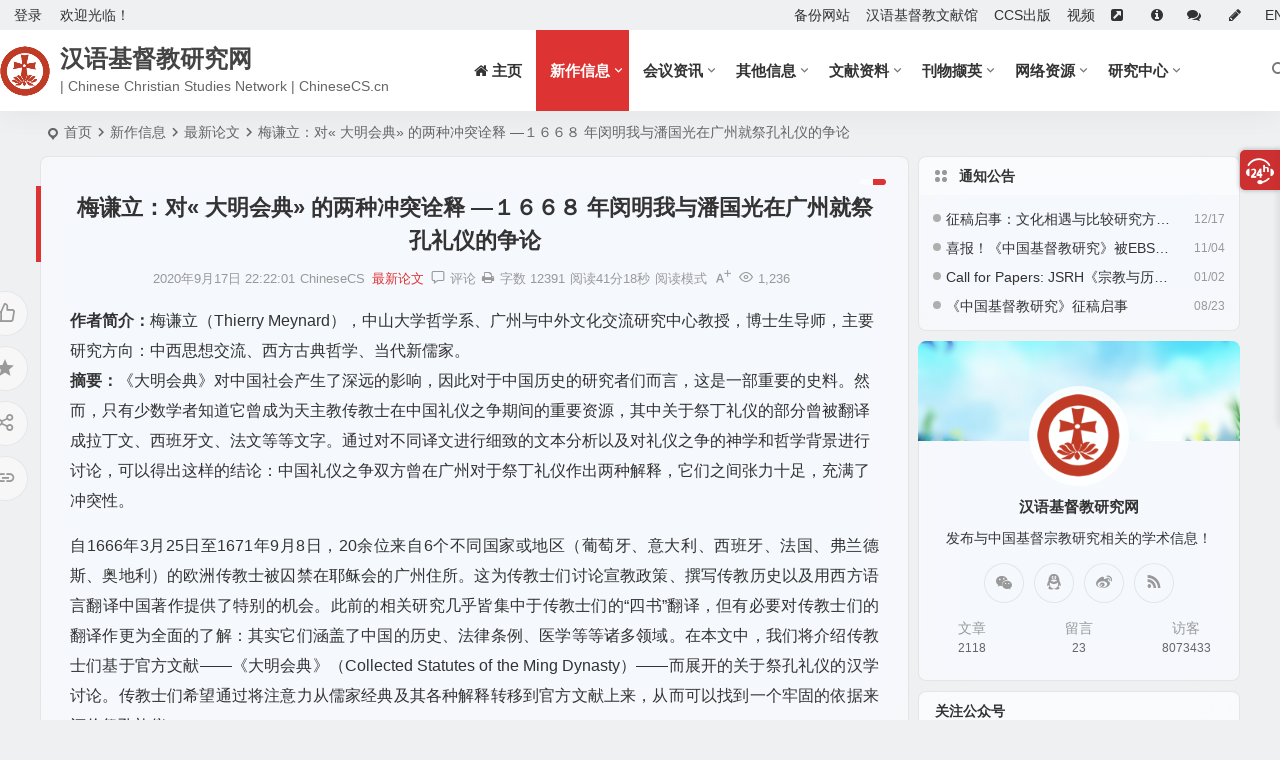

--- FILE ---
content_type: text/html; charset=UTF-8
request_url: https://chinesecs.cn/5525.html
body_size: 36204
content:
<!DOCTYPE html><html lang="zh-Hans"><head><meta charset="UTF-8" /><meta name="viewport" content="width=device-width, initial-scale=1.0, minimum-scale=1.0, maximum-scale=1.0, maximum-scale=0.0, user-scalable=no"><meta http-equiv="Cache-Control" content="no-transform" /><meta http-equiv="Cache-Control" content="no-siteapp" /><title>梅谦立：对« 大明会典» 的两种冲突诠释 —１６６８ 年闵明我与潘国光在广州就祭孔礼仪的争论 | 汉语基督教研究网</title><meta name="description" content="作者简介：梅谦立（Thierry Meynard），中山大学哲学系、广州与中外文化交流研究中心教授，博士生导师，主要研究方向：中西思想交流、西方古典哲学、当代新儒家。摘要：《大明会典》对中国社会产生了深远的影响，因此对于中国历史的研究者们而言，这是一部重要的史料。然而，只有少数学者知道它曾成为天主教传教士在中国礼仪之争期间的重要资源，其中关于祭丁礼仪的部分曾被翻译成拉丁文、西班牙文、法文等等文字。通过对不同译文进行细致的文本分析以及对礼" /><meta name="keywords" content="文章分享,最新论文" /><meta property="og:type" content="acticle"><meta property="og:locale" content="zh-Hans" /><meta property="og:title" content="梅谦立：对« 大明会典» 的两种冲突诠释 —１６６８ 年闵明我与潘国光在广州就祭孔礼仪的争论" /><meta property="og:author" content="ChineseCS" /><meta property="og:image" content="" /><meta property="og:site_name" content="汉语基督教研究网"><meta property="og:description" content="作者简介：梅谦立（Thierry Meynard），中山大学哲学系、广州与中外文化交流研究中心教授，博士生导师，主要研究方向：中西思想交流、西方古典哲学、当代新儒家。摘要：《大明会典》对中国社会产生了深远的影响，因此对于中国历史的研究者们而言，这是一部重要的史料。然而，只有少数学者知道它曾成为天主教传教士在中国礼仪之争期间的重要资源，其中关于祭丁礼仪的部分曾被翻译成拉丁文、西班牙文、法文等等文字。通过对不同译文进行细致的文本分析以及对礼" /><meta property="og:url" content="https://chinesecs.cn/5525.html" /><meta property="og:release_date" content="2020-09-17 22:22:01" /><link rel="icon" href="/wp-content/uploads/2025/04/izptjl.png" sizes="32x32" /><link rel="pingback" href="https://chinesecs.cn/xmlrpc.php"><meta name='robots' content='max-image-preview:large' /><style id='wp-img-auto-sizes-contain-inline-css' type='text/css'>img:is([sizes=auto i],[sizes^="auto," i]){contain-intrinsic-size:3000px 1500px}
/*# sourceURL=wp-img-auto-sizes-contain-inline-css */</style><link rel='stylesheet' id='font-awesome-four-css' href='https://chinesecs.cn/wp-content/plugins/font-awesome-4-menus/css/font-awesome.min.css' type='text/css' media='all' /><link rel='stylesheet' id='begin-style-css' href='https://chinesecs.cn/wp-content/themes/begin/style.css' type='text/css' media='all' /><link rel='stylesheet' id='be-css' href='https://chinesecs.cn/wp-content/cache/autoptimize/css/autoptimize_single_37ca750f335d861466cfbd781531cfa5.css' type='text/css' media='all' /><link rel='stylesheet' id='super-menu-css' href='https://chinesecs.cn/wp-content/cache/autoptimize/css/autoptimize_single_ba9032b225a9574ff9658e04e1dcb3b7.css' type='text/css' media='all' /><link rel='stylesheet' id='dashicons-css' href='https://chinesecs.cn/wp-includes/css/dashicons.min.css' type='text/css' media='all' /><link rel='stylesheet' id='fonts-css' href='https://chinesecs.cn/wp-content/cache/autoptimize/css/autoptimize_single_fb8b82185b668d2c8a08ccc51363e1f1.css' type='text/css' media='all' /><link rel='stylesheet' id='sites-css' href='https://chinesecs.cn/wp-content/cache/autoptimize/css/autoptimize_single_a3c96abe195de6d4c7bc01d226254e4a.css' type='text/css' media='all' /><link rel='stylesheet' id='highlight-css' href='https://chinesecs.cn/wp-content/cache/autoptimize/css/autoptimize_single_310fa79a743487451e6b8c949189870c.css' type='text/css' media='all' /><link rel='stylesheet' id='prettify-normal-css' href='https://chinesecs.cn/wp-content/cache/autoptimize/css/autoptimize_single_58a87a5a09c564d3260be3b04cfa577a.css' type='text/css' media='all' /><link rel='stylesheet' id='be-audio-css' href='https://chinesecs.cn/wp-content/cache/autoptimize/css/autoptimize_single_cb354ffc9060749419a014398a8a6682.css' type='text/css' media='all' /> <script type="text/javascript" src="https://chinesecs.cn/wp-includes/js/jquery/jquery.min.js" id="jquery-core-js"></script> <script type="text/javascript" src="https://chinesecs.cn/wp-includes/js/jquery/jquery-migrate.min.js" id="jquery-migrate-js"></script> <script type="text/javascript" id="wpmst-subscribe-form-ajax-js-extra">var wpmst_ajax_object = {"ajaxurl":"https://chinesecs.cn/wp-admin/admin-ajax.php"};
//# sourceURL=wpmst-subscribe-form-ajax-js-extra</script> <script type="text/javascript" src="https://chinesecs.cn/wp-content/plugins/wp-mailster/asset/js/wpmstsubscribe.js" id="wpmst-subscribe-form-ajax-js"></script> <script type="text/javascript" src="https://chinesecs.cn/wp-content/themes/begin/js/jquery.lazyload.js" id="lazyload-js"></script> <link rel="canonical" href="https://chinesecs.cn/5525.html" /> <script type="application/ld+json">{"@context": "https://schema.org","@type": "BreadcrumbList","itemListElement": [{"@type": "ListItem","position": 1,"name": "Home","item": "https://chinesecs.cn/"},{"@type": "ListItem","position": 2,"name": "最新论文","item": "https://chinesecs.cn/publications/papers/"},{"@type": "ListItem","position": 3,"name": "梅谦立：对« 大明会典» 的两种冲突诠释 —１６６８ 年闵明我与潘国光在广州就祭孔礼仪的争论","item": "https://chinesecs.cn/5525.html"}]}</script><style type="text/css">:root {--be-hover: #dd3333;--be-bg-m: #dd3333;--be-m-bg: #dd3333;--be-bg-blue-r: #dd3333;--be-bg-btn: #dd3333;--be-shadow-h: #dd3333;--be-bg-blue: #dd3333;--be-bg-cat: #dd3333;--be-bg-hd: #dd3333;--be-bg-ht: #dd3333;--be-bg-htwo: #dd3333;--be-bg-btn-s: #dd3333;--be-blue-top: #dd3333;--be-bg-ico: #dd3333;}</style><style type="text/css">#tp-weather-widget .sw-card-slim-container {background-image: url(https://ccsnet.cc/wp-content/themes/begin/img/default/captcha/y1.jpg)}</style><script async src="https://pagead2.googlesyndication.com/pagead/js/adsbygoogle.js?client=ca-pub-2116311532436989"
     crossorigin="anonymous"></script> </head><body class="wp-singular post-template-default single single-post postid-5525 single-format-standard wp-theme-begin bb4h glass blur"> <script>const SITE_ID = window.location.hostname;if (localStorage.getItem(SITE_ID + '-beNightMode')) {document.body.className += ' night';}</script> <span class="be-progress"></span><div id="page" class="hfeed site debug nav-normal"><header id="masthead" class="site-header site-header-s nav-extend"><div id="header-main" class="header-main top-nav-show"><nav id="header-top" class="header-top nav-glass"><div class="nav-top betip"><div id="user-profile"><div class="greet-top"><div class="user-wel">欢迎光临！</div></div><div class="login-reg login-admin"><div class="nav-set"><div class="nav-login"><div class="show-layer">登录</div></div></div></div></div><div class="nav-menu-top-box betip"><div class="nav-menu-top"><div class="menu-begin-top-container"><ul id="menu-begin-top" class="top-menu"><li id="menu-item-6906" class="menu-item menu-item-type-custom menu-item-object-custom menu-item-6906 mega-menu menu-max-col"><a href="https://ccsnet.cc">备份网站</a></li><li id="menu-item-6932" class="menu-item menu-item-type-custom menu-item-object-custom menu-item-6932 mega-menu menu-max-col"><a target="_blank" href="https://cct.chinesecs.cn">汉语基督教文献馆</a></li><li id="menu-item-6933" class="menu-item menu-item-type-custom menu-item-object-custom menu-item-6933 mega-menu menu-max-col"><a target="_blank" href="https://ccspub.cc">CCS出版</a></li><li id="menu-item-7221" class="menu-item menu-item-type-custom menu-item-object-custom menu-item-7221 mega-menu menu-max-col"><a target="_blank" href="https://space.bilibili.com/65752964">视频</a></li><li id="menu-item-3779" class="a menu-item menu-item-type-post_type menu-item-object-page menu-item-3779 mega-menu menu-max-col"><a href="https://chinesecs.cn/links" title="友情链接"><i class="fa fa-external-link-square"></i><span class="fontawesome-text">   </span></a></li><li id="menu-item-1902" class="menu-item menu-item-type-post_type menu-item-object-page menu-item-1902 mega-menu menu-max-col"><a href="https://chinesecs.cn/about" title="关于我们"><i class="fa fa-info-circle"></i><span class="fontawesome-text">  </span></a></li><li id="menu-item-6713" class="menu-item menu-item-type-post_type menu-item-object-page menu-item-6713 mega-menu menu-max-col"><a href="https://chinesecs.cn/messages" title="在线留言"><i class="fa fa-comments"></i><span class="fontawesome-text">   </span></a></li><li id="menu-item-6928" class="menu-item menu-item-type-custom menu-item-object-custom menu-item-6928 mega-menu menu-max-col"><a target="_blank" href="/wp-admin/post-new.php"><i class="fa fa-pencil"></i><span class="fontawesome-text">  </span></a></li><li id="menu-item-7242" class="menu-item menu-item-type-custom menu-item-object-custom menu-item-7242 mega-menu menu-max-col"><a target="_blank" href="https://chinesecs-cn.translate.goog/?_x_tr_sl=auto&#038;_x_tr_tl=en&#038;_x_tr_hl=zh-CN&#038;_x_tr_pto=wapp">EN</a></li></ul></div></div></div></div></nav><div id="menu-container" class="be-menu-main menu-glass"><div id="navigation-top" class="navigation-top menu_c"><div class="be-nav-box"><div class="be-nav-l"><div class="be-nav-logo"><div class="logo-sites"> <a href="https://chinesecs.cn/"> <span class="logo-small"><img class="begd" src="/wp-content/uploads/2025/04/izknwf.png" style="width: 50px;" alt="汉语基督教研究网"></span> <span class="site-name-main"> <span class="site-name">汉语基督教研究网</span> <span class="site-description">| Chinese Christian Studies Network | ChineseCS.cn</span> </span> </a></div></div></div><div class="be-nav-r"><div class="be-nav-wrap"><div id="site-nav-wrap" class="site-nav-main" style="margin-right: 66px"><div id="sidr-close"><div class="toggle-sidr-close"></div></div><nav id="site-nav" class="main-nav nav-ace"><div id="navigation-toggle" class="menu-but bars"><div class="menu-but-box"><div class="heng"></div></div></div><div class="menu-begin-main-container"><ul id="menu-begin-main" class="down-menu nav-menu"><li id="menu-item-7337" class="menu-item menu-item-type-custom menu-item-object-custom menu-item-home menu-item-7337 mega-menu menu-max-col"><a href="https://chinesecs.cn"><i class="fa fa-home"></i><span class="fontawesome-text"> 主页</span></a></li><li id="menu-item-1879" class="menu-item menu-item-type-taxonomy menu-item-object-category current-post-ancestor menu-item-has-children menu-item-1879 mega-menu menu-max-col"><a href="https://chinesecs.cn/publications/">新作信息</a><ul class="sub-menu"><li id="menu-item-1880" class="menu-item menu-item-type-taxonomy menu-item-object-category menu-item-1880 mega-menu menu-max-col"><a href="https://chinesecs.cn/publications/books/">新书出版</a></li><li id="menu-item-1881" class="menu-item menu-item-type-taxonomy menu-item-object-category current-post-ancestor current-menu-parent current-post-parent menu-item-1881 mega-menu menu-max-col"><a href="https://chinesecs.cn/publications/papers/">最新论文</a></li></ul></li><li id="menu-item-1888" class="menu-item menu-item-type-taxonomy menu-item-object-category menu-item-has-children menu-item-1888 mega-menu menu-max-col"><a href="https://chinesecs.cn/conferences/">会议资讯</a><ul class="sub-menu"><li id="menu-item-5071" class="menu-item menu-item-type-taxonomy menu-item-object-category menu-item-5071 mega-menu menu-max-col"><a href="https://chinesecs.cn/conferences/christianity-and-chinas-modernization/">基督教与中国现代化论坛</a></li><li id="menu-item-5072" class="menu-item menu-item-type-taxonomy menu-item-object-category menu-item-5072 mega-menu menu-max-col"><a href="https://chinesecs.cn/conferences/catholic-studies/">明清天主教研究工作坊</a></li><li id="menu-item-1890" class="menu-item menu-item-type-taxonomy menu-item-object-category menu-item-1890 mega-menu menu-max-col"><a href="https://chinesecs.cn/conferences/cfp/">会议通知</a></li><li id="menu-item-1889" class="menu-item menu-item-type-taxonomy menu-item-object-category menu-item-1889 mega-menu menu-max-col"><a href="https://chinesecs.cn/conferences/news/">会议动态</a></li></ul></li><li id="menu-item-3205" class="menu-item menu-item-type-taxonomy menu-item-object-category menu-item-has-children menu-item-3205 mega-menu menu-max-col"><a href="https://chinesecs.cn/others/">其他信息</a><ul class="sub-menu"><li id="menu-item-1882" class="menu-item menu-item-type-taxonomy menu-item-object-category menu-item-1882 mega-menu menu-max-col"><a href="https://chinesecs.cn/others/past/">过往著作</a></li><li id="menu-item-6747" class="menu-item menu-item-type-taxonomy menu-item-object-category menu-item-6747 mega-menu menu-max-col"><a href="https://chinesecs.cn/others/lectures/">学术讲座</a></li><li id="menu-item-6748" class="menu-item menu-item-type-taxonomy menu-item-object-category menu-item-6748 mega-menu menu-max-col"><a href="https://chinesecs.cn/others/issues/">征稿通知</a></li><li id="menu-item-6749" class="menu-item menu-item-type-taxonomy menu-item-object-category menu-item-6749 mega-menu menu-max-col"><a href="https://chinesecs.cn/others/applications/">职位与奖项申请</a></li></ul></li><li id="menu-item-1884" class="menu-item menu-item-type-taxonomy menu-item-object-category menu-item-has-children menu-item-1884 mega-menu menu-max-col"><a href="https://chinesecs.cn/doc/">文献资料</a><ul class="sub-menu"><li id="menu-item-1886" class="menu-item menu-item-type-taxonomy menu-item-object-category menu-item-1886 mega-menu menu-max-col"><a href="https://chinesecs.cn/doc/catalogue/">文献书目</a></li><li id="menu-item-1885" class="menu-item menu-item-type-taxonomy menu-item-object-category menu-item-has-children menu-item-1885 mega-menu menu-max-col"><a href="https://chinesecs.cn/doc/collections/">汉语文献</a><ul class="sub-menu"><li id="menu-item-6757" class="menu-item menu-item-type-custom menu-item-object-custom menu-item-6757 mega-menu menu-max-col"><a target="_blank" href="http://cct.chinesecs.cc/">汉语基督教文献馆</a></li></ul></li><li id="menu-item-5156" class="menu-item menu-item-type-taxonomy menu-item-object-category menu-item-5156 mega-menu menu-max-col"><a href="https://chinesecs.cn/doc/sinotheology/">汉语神学</a></li><li id="menu-item-3286" class="menu-item menu-item-type-taxonomy menu-item-object-category menu-item-has-children menu-item-3286 mega-menu menu-max-col"><a href="https://chinesecs.cn/doc/research/">研究文章</a><ul class="sub-menu"><li id="menu-item-6758" class="menu-item menu-item-type-custom menu-item-object-custom menu-item-6758 mega-menu menu-max-col"><a href="https://www.arts.kuleuven.be/chinese-studies/english/cct">CCT数据库</a></li></ul></li></ul></li><li id="menu-item-1894" class="menu-item menu-item-type-taxonomy menu-item-object-category menu-item-has-children menu-item-1894 mega-menu menu-max-col"><a href="https://chinesecs.cn/journals/">刊物撷英</a><ul class="sub-menu"><li id="menu-item-1895" class="menu-item menu-item-type-taxonomy menu-item-object-category menu-item-has-children menu-item-1895 mega-menu menu-max-col"><a href="https://chinesecs.cn/journals/jrcc/">中国基督教研究</a><ul class="sub-menu"><li id="menu-item-2298" class="menu-item menu-item-type-custom menu-item-object-custom menu-item-2298 mega-menu menu-max-col"><a target="_blank" href="https://ccspub.cc/jrcc">杂志主页</a></li></ul></li><li id="menu-item-6085" class="menu-item menu-item-type-taxonomy menu-item-object-category menu-item-has-children menu-item-6085 mega-menu menu-max-col"><a href="https://chinesecs.cn/journals/jsrh/">宗教与历史</a><ul class="sub-menu"><li id="menu-item-3388" class="menu-item menu-item-type-custom menu-item-object-custom menu-item-3388 mega-menu menu-max-col"><a target="_blank" href="https://ccspub.cc/jsrh">杂志主页</a></li></ul></li><li id="menu-item-1896" class="menu-item menu-item-type-taxonomy menu-item-object-category menu-item-has-children menu-item-1896 mega-menu menu-max-col"><a href="https://chinesecs.cn/journals/ijsws/">国学与西学</a><ul class="sub-menu"><li id="menu-item-2299" class="menu-item menu-item-type-custom menu-item-object-custom menu-item-2299 mega-menu menu-max-col"><a target="_blank" href="https://ccspub.cc/ijsws">杂志主页</a></li></ul></li><li id="menu-item-3287" class="menu-item menu-item-type-taxonomy menu-item-object-category menu-item-3287 mega-menu menu-max-col"><a href="https://chinesecs.cn/journals/updates/">新刊信息</a></li></ul></li><li id="menu-item-1905" class="menu-item menu-item-type-taxonomy menu-item-object-category menu-item-has-children menu-item-1905 mega-menu menu-max-col"><a href="https://chinesecs.cn/resources/">网络资源</a><ul class="sub-menu"><li id="menu-item-1906" class="menu-item menu-item-type-taxonomy menu-item-object-category menu-item-1906 mega-menu menu-max-col"><a href="https://chinesecs.cn/resources/opinions/">网络时文</a></li><li id="menu-item-1907" class="menu-item menu-item-type-taxonomy menu-item-object-category menu-item-1907 mega-menu menu-max-col"><a href="https://chinesecs.cn/resources/downloads/">资源下载</a></li></ul></li><li id="menu-item-5228" class="menu-item menu-item-type-taxonomy menu-item-object-category menu-item-has-children menu-item-5228 mega-menu menu-max-col"><a href="https://chinesecs.cn/center/">研究中心</a><ul class="sub-menu"><li id="menu-item-6575" class="menu-item menu-item-type-post_type menu-item-object-page menu-item-6575 mega-menu menu-max-col"><a href="https://chinesecs.cn/csrcs">宗教与中国社会研究中心</a></li><li id="menu-item-5234" class="menu-item menu-item-type-post_type menu-item-object-page menu-item-5234 mega-menu menu-max-col"><a href="https://chinesecs.cn/cscc">基督教与中国研究中心</a></li><li id="menu-item-5630" class="menu-item menu-item-type-post_type menu-item-object-page menu-item-5630 mega-menu menu-max-col"><a href="https://chinesecs.cn/sec">中欧人文研究与交流中心</a></li></ul></li></ul></div></nav><div class="clear"></div><div class="sidr-login"><div class="mobile-login-point"><div class="mobile-login-author-back"><img src="/wp-content/themes/begin/img/default/options/user.jpg" alt="bj"></div></div></div></div></div> <span class="nav-search"></span><div class="be-nav-login-but betip"></div></div></div><div class="clear"></div></div></div></div></header><div id="search-main" class="search-main"><div class="search-box fadeInDown animated"><div class="off-search-a"></div><div class="search-area"><div class="search-wrap betip"><div class="search-tabs"><div class="search-item searchwp"><span class="search-wp">站内</span></div><div class="search-item searchbaidu"><span class="search-baidu">百度</span></div><div class="search-item searchgoogle"><span class="search-google">谷歌</span></div><div class="search-item searchbing"><span class="search-bing">必应</span></div><div class="search-item searchsogou"><span class="search-sogou">搜狗</span></div><div class="search-item search360"><span class="search-360">360</span></div></div><div class="clear"></div><div class="search-wp tab-search searchbar"><form method="get" id="searchform-so" autocomplete="off" action="https://chinesecs.cn/"> <span class="search-input"> <input type="text" value="" name="s" id="so" class="search-focus wp-input" placeholder="输入关键字" required /> <button type="submit" id="searchsubmit-so" class="sbtu"><i class="be be-search"></i></button> </span><div class="clear"></div></form></div><div class="search-baidu tab-search searchbar"> <script>function g(formname) {
						var url = "https://www.baidu.com/baidu";
						if (formname.s[1].checked) {
							formname.ct.value = "2097152";
						} else {
							formname.ct.value = "0";
						}
						formname.action = url;
						return true;
					}</script> <form name="f1" onsubmit="return g(this)" target="_blank" autocomplete="off"> <span class="search-input"> <input name=word class="swap_value search-focus baidu-input" placeholder="百度一下" /> <input name=tn type=hidden value="bds" /> <input name=cl type=hidden value="3" /> <input name=ct type=hidden /> <input name=si type=hidden value="chinesecs.cn" /> <button type="submit" id="searchbaidu" class="search-close"><i class="be be-baidu"></i></button> <input name=s class="choose" type=radio /> <input name=s class="choose" type=radio checked /> </span></form></div><div class="search-google tab-search searchbar"><form method="get" id="googleform" action="https://cse.google.com/cse" target="_blank" autocomplete="off"> <span class="search-input"> <input type="text" value="" name="q" id="google" class="search-focus google-input" placeholder="Google" /> <input type="hidden" name="cx" value="005077649218303215363:ngrflw3nv8m" /> <input type="hidden" name="ie" value="UTF-8" /> <button type="submit" id="googlesubmit" class="search-close"><i class="cx cx-google"></i></button> </span></form></div><div class="search-bing tab-search searchbar"><form method="get" id="bingform" action="https://www.bing.com/search" target="_blank" autocomplete="off" > <span class="search-input"> <input type="text" value="" name="q" id="bing" class="search-focus bing-input" placeholder="Bing" /> <input type="hidden" name="q1" value="site:chinesecs.cn"> <button type="submit" id="bingsubmit" class="sbtu"><i class="cx cx-bing"></i></button> </span></form></div><div class="search-sogou tab-search searchbar"><form action="https://www.sogou.com/web" target="_blank" name="sogou_queryform" autocomplete="off"> <span class="search-input"> <input type="text" placeholder="上网从搜狗开始" name="query" class="search-focus sogou-input"> <button type="submit" id="sogou_submit" class="search-close" onclick="check_insite_input(document.sogou_queryform, 1)"><i class="cx cx-Sougou"></i></button> <input type="hidden" name="insite" value="chinesecs.cn"> </span></form></div><div class="search-360 tab-search searchbar"><form action="https://www.so.com/s" target="_blank" id="so360form" autocomplete="off"> <span class="search-input"> <input type="text" placeholder="360搜索" name="q" id="so360_keyword" class="search-focus input-360"> <button type="submit" id="so360_submit" class="search-close"><i class="cx cx-liu"></i></button> <input type="hidden" name="ie" value="utf-8"> <input type="hidden" name="src" value="zz_chinesecs.cn"> <input type="hidden" name="site" value="chinesecs.cn"> <input type="hidden" name="rg" value="1"> <input type="hidden" name="inurl" value=""> </span></form></div><div class="clear"></div><div class="search-hot-main"><div class="recently-searches"><h3 class="searches-title recently-searches-title">热门搜索</h3><ul class="recently-searches"><li class="search-item"><a href="https://chinesecs.cn/?s=on">on</a></li><li class="search-item"><a href="https://chinesecs.cn/?s=1">1</a></li><li class="search-item"><a href="https://chinesecs.cn/?s=Admin/login">Admin/login</a></li><li class="search-item"><a href="https://chinesecs.cn/?s=基督教中国化">基督教中国化</a></li><li class="search-item"><a href="https://chinesecs.cn/?s=中国">中国</a></li></ul></div></div><div class="clear"></div></div></div></div><div class="off-search"></div></div><nav class="bread"><div class="be-bread"><div class="breadcrumb"><span class="seat"></span><span class="home-text"><a href="https://chinesecs.cn/" rel="bookmark">首页</a></span><span class="home-text"><i class="be be-arrowright"></i></span><span><a href="https://chinesecs.cn/publications/">新作信息</a></span><i class="be be-arrowright"></i><span><a href="https://chinesecs.cn/publications/papers/">最新论文</a></span><i class="be be-arrowright"></i><span class="current">梅谦立：对« 大明会典» 的两种冲突诠释 —１６６８ 年闵明我与潘国光在广州就祭孔礼仪的争论</span></div></div></nav><div id="content" class="site-content site-no-roll"><div class="like-left-box fds"><div class="like-left fadeInDown animated"><div class="sharing-box betip" data-aos="zoom-in"> <a class="be-btn-beshare be-btn-like use-beshare-like-btn" data-count="" rel="external nofollow"> <span class="sharetip bz like-number"> 点赞 </span><div class="triangle-down"></div> </a> <span class="favorite-box show-layer"><a class="be-btn-beshare no-favorite" rel="external nofollow"><span class="like-number sharetip bz">登录收藏</span><div class="triangle-down"></div></a></span> <a class="be-btn-beshare be-btn-share use-beshare-social-btn" rel="external nofollow" data-hover="分享"><div class="arrow-share"></div></a> <span class="post-link">https://chinesecs.cn/5525.html</span> <a class="tooltip be-btn-beshare be-btn-link be-btn-link-b use-beshare-link-btn" rel="external nofollow" onclick="myFunction()" onmouseout="outFunc()"><span class="sharetip bz copytip">复制链接</span></a> <a class="tooltip be-btn-beshare be-btn-link be-btn-link-l use-beshare-link-btn" rel="external nofollow" onclick="myFunction()" onmouseout="outFunc()"><span class="sharetip bz copytipl">复制链接</span></a></div></div></div><div id="primary" class="content-area"><main id="main" class="be-main site-main code-css" role="main"><article id="post-5525" class="post-item post ms"><header class="entry-header entry-header-c"><h1 class="entry-title">梅谦立：对« 大明会典» 的两种冲突诠释 —１６６８ 年闵明我与潘国光在广州就祭孔礼仪的争论</h1></header><div class="entry-content"><div class="begin-single-meta begin-single-meta-c"><span class="single-meta-area"><span class="meta-date"><a href="https://chinesecs.cn/date/2020/09/17/" rel="bookmark" target="_blank"><time datetime="2020-09-17 22:22:01">2020年9月17日 22:22:01</time></a></span><span class="meta-author"><a href="https://chinesecs.cn/author/heiland/" rel="author"><i class="meta-author-avatar">ChineseCS</i><div class="meta-author-box"><div class="arrow-up"></div><div class="meta-author-inf load"> <a class="meta-author-url" href="https://chinesecs.cn/author/heiland/" rel="author"></a><div class="meta-author-inf-area"><div class="meta-inf-avatar"> <img alt='ChineseCS' src='https://ccsnet.cc/wp-content/uploads/2025/04/1_avatar-96x96.png' class='avatar avatar-96 photo' height='96' width='96'></div><div class="meta-inf-name"> ChineseCS</div><div class="show-the-role"><div class="the-role the-role1 ease">管理员</div></div><div class="follow-btn"><a href="javascript:;" class="show-layer addfollow be-follow">关注</a></div><div class="meta-inf-area"><div class="meta-inf meta-inf-posts"><span>2097</span><br />文章</div><div class="meta-inf meta-inf-fans"><span>0</span><br />粉丝</div><div class="clear"></div></div></div></div><div class="clear"></div></div> </a></span><span class="meta-cat"><a href="https://chinesecs.cn/publications/papers/" rel="category tag">最新论文</a></span><span class="comment"><a href="https://chinesecs.cn/5525.html#respond"><i class="be be-speechbubble ri"></i><span class="comment-qa"></span><em>评论</em></a></span><span class="views"><i class="be be-eye ri"></i>1,236</span><span class="print"><a href="javascript:printme()" target="_self" title="打印"><i class="be be-print"></i></a></span><span class="word-time"><span class="word-count">字数 12391</span><span class="reading-time">阅读41分18秒</span></span><span class="reading-open">阅读模式</span><span class="fontadd"><i class="dashicons dashicons-editor-textcolor"></i><i class="xico dashicons dashicons-plus-alt2"></i></span></span></div><span class="reading-close"></span><span class="s-hide" title="侧边栏"><span class="off-side"></span></span><div class="single-content more-content more-area"><section data-role="paragraph"><section><section><section data-autoskip="1"><strong>作者简介：</strong>梅谦立（Thierry Meynard），中山大学哲学系、广州与中外文化交流研究中心教授，博士生导师，主要研究方向：中西思想交流、西方古典哲学、当代新儒家。</section></section></section></section><section data-role="paragraph" data-width="100%"><section data-tools="135编辑器" data-id="98962"><section><section><section><section><section></section></section><section data-autoskip="1"><strong>摘要：</strong>《大明会典》对中国社会产生了深远的影响，因此对于中国历史的研究者们而言，这是一部重要的史料。然而，只有少数学者知道它曾成为天主教传教士在中国礼仪之争期间的重要资源，其中关于祭丁礼仪的部分曾被翻译成拉丁文、西班牙文、法文等等文字。通过对不同译文进行细致的文本分析以及对礼仪之争的神学和哲学背景进行讨论，可以得出这样的结论：中国礼仪之争双方曾在广州对于祭丁礼仪作出两种解释，它们之间张力十足，充满了冲突性。</section><section><section></section></section></section></section></section></section><p>自1666年3月25日至1671年9月8日，20余位来自6个不同国家或地区（葡萄牙、意大利、西班牙、法国、弗兰德斯、奥地利）的欧洲传教士被囚禁在耶稣会的广州住所。这为传教士们讨论宣教政策、撰写传教历史以及用西方语言翻译中国著作提供了特别的机会。此前的相关研究几乎皆集中于传教士们的“四书”翻译，但有必要对传教士们的翻译作更为全面的了解：其实它们涵盖了中国的历史、法律条例、医学等等诸多领域。在本文中，我们将介绍传教士们基于官方文献——《大明会典》（Collected Statutes of the Ming Dynasty）——而展开的关于祭孔礼仪的汉学讨论。传教士们希望通过将注意力从儒家经典及其各种解释转移到官方文献上来，从而可以找到一个牢固的依据来评价祭孔礼仪。</p><p>本文第一部分，我们将解释讨论祭丁礼仪的背景，并介绍当时产生的各种文本——既有手稿也有印刷本，从而概述中国人对讨论的贡献并注意中国文献的来源。随后，我们将分析对祭孔礼仪的两种相互矛盾的诠释：一种是宗教的，一种是非宗教的，即世俗的（civil）或者政治的（political）。文章的最后部分，我们将聚焦于这场争论的一个重要方面，即动物祭祀是否是迷信。尽管相关资源非常丰富，例如文本、证词、比较等等，但这场争论并不能得到解决，我们试图解释其原因。</p><section data-tools="135编辑器" data-id="99068"><section><section><section></section><section data-brushtype="text">一、中国礼仪之争在广州</section><section data-brushtype="text"></section></section></section></section><p>关于中国礼仪之争（The Rites Controversy）的研究著述不胜枚举，但对于1666年至1671年囚禁广州期间传教士之间祭孔礼仪之争的研究，却尚付阙如。迄今为止，传教士们这一时期的汉学著作很大程度上被现代研究所忽视。在这场争论中，西班牙多明我会士闵明我（Domingo Navarrete，1618-1689）提出中国礼仪不应该仅仅按照其在古代中国的意义——如同在经典中所反映的那样——来评价，而更重要的是依据当前的实践来评价。对于祭孔礼仪尤其如此，因为从“四书”到“五经”中显然都找不到与祭孔相关的记述，而是在很久之后的汉代才开始创立。除了他自己对福建祭孔礼仪的个人考察和他从福建的中国天主教徒那里获得的相关报告之外，闵明我还将官方文献作为代表祭孔实践的规范引入到争辩之中。</p><p>（一）闵明我基于官方文献的挑战。1668年1月26日，关于在中国如何实行基督宗教礼仪的正式会议的最后一天，意大利多明我会士巴道明（Domenico Sarpetri，1623-1683）突然引出第41条条款：接受中国人祭祖祀孔的礼仪以与教宗1656年的敕令相一致。出乎意料，除了西班牙方济各会士利安当（Antonio Caballero de Santa Maria，1602-1669），其他所有传教士都在会议达成的42条条款上签了名。</p><p>然而，不久之后，闵明我反悔了并开始用西班牙语撰写一份报告表达他对中国礼仪的反对立场。1668年3月8日，他完成他的报告，并在随后几天内就将其交给耶稣会副省会长成际理（Feliciano Pacheco，1622-1687）。闵明我或许大声朗读了其报告的部分内容，因为意大利耶稣会士潘国光（Francesco Brancati，1607-1671）称之为“宣言（Declamatio）”。报告的原稿已经佚失，但是我们有一份西班牙原文的手抄副本，现藏于里斯本的阿儒达图书馆，但其标题为葡萄牙文“Sentir do P［resident］e Fr. Domingos de Navarrete sobre alguns pontos que se propuzerero”。回到欧洲之后，闵明我修改了报告并以新的版本收入其《大中华传教区的古今之争》（Controversias antiguas y modernas de la Mission de la gran China，以下简称《争论》）之中。与阿儒达的手稿相比较，印刷本中，加入了很多补充内容或者如闵明我自己所言“小事（cosillas）”。本文所引主要基于此印刷本。在印刷本中，闵明我的《宣言》有新的发展。实际上，他非常清楚地意识到只是描述当地的礼仪实践说服力还是不够。以福建所观察的实践为例，可能会被其他传教士认为不能代表其他地方的实践，从而不予理会。因此，闵明我依据《大明会典》的权威，以表明这些礼仪是宗教性的，因此与基督宗教信仰不相容。通过将官方文件引入争论，闵明我将争论提升到一个新的水平。它不再是对于经典的不同解读，而是包括天主教徒在内的所有的中国文人都必须遵守的礼仪规则。</p><p>（二）耶稣会士潘国光的回应。1668年4月18日，闵明我的《宣言》发布之后约一月余，成际理给予了书面答复，但当他要求闵明我交回耶稣会的文件时，闵明我拒绝了，假装已经烧毁了文件。两个月后，他终于将文件归还给成际理。潘国光在其著作中三次提到这一插曲，按照潘国光的说法，闵明我耍了一个小伎俩好为他自己反驳耶稣会士的回答作准备。这个小故事充分说明了传教士们之间的不信任。</p><p>成际理毫不怀疑闵明我会向欧洲发送报告以反对中国礼仪，因此他发动了一次系统性的反击，指示三位耶稣会士准备报告以支持中国礼仪。意大利耶稣会士殷铎泽（Prospero Intorcetta，1625-1696）从教牧的角度，潘国光从汉学的角度，法国耶稣会士刘迪我（Jacques Le Faure，1613-1675）则从神学的角度分别撰写报告。殷铎泽第一个完成报告，因为他被选为特派员要前往欧洲汇报相关情况。1668年8月15日，在六位其他耶稣会士阅读了殷铎泽的报告之后，成际理批准了这份报告。最后，殷铎泽只能在1668年12月10日离开广州，并带上了这份报告和其他一些文件。1669年1月21日，他从澳门起航并于1670年底到达欧洲。然而，直到1700年，欧洲礼仪之争达到顶峰之时，殷铎泽的报告才得以以《中国礼仪之证言，1668年》（Testimonium de Cultu Sinensi， 1668）（以下简称《证言》）为题出版。该书中最引人注目的是第四个证明，也是八个证明中最长的一个，在出版的著作中长达将近100页。它构成了该书的汉学部分，处理中文文本及其解释。</p><p>正如殷铎泽明确说明的那样，这一证明的内容来自于传教士中最好的汉学家潘国光。其中有一段，潘国光表达了他对“旅行者（travelers）”的愤怒，这些旅行者到达一个新的地方，不费事向到达此地很久的人请教。据他的回忆，耶稣会士到达中国已经80年了，虽然潘国光自己没有说出来，但他本人自1636年来到中国已经生活了30多年了。他接着说：“我手上有一份这些旅行者的手稿（viatorum horum manuscriptum），我注意到它以帝国的法令为基础批评礼仪的不正当，因此，我要再读一遍帝国的法令。”（《证言》，53页）潘国光并没有谈及这位“旅行者”的名字，但显然他所指的就是闵明我。如果从基督宗教的观点来看，帝国法令所规定的仪式确实是偶像崇拜，那么，这将对基督宗教在中国的发展产生不可设想的后果。潘国光表示，他自己以前读过这些法律条文，他需要驳斥闵明我对这些法令的解释。</p><p>在闵明我介绍祭丁礼仪的部分，潘国光发现了一些错误和疏漏，他决定自己提供一份帝国法令更准确和更完整的拉丁文翻译。他的翻译构成了殷铎泽《证言》中的第四个证明。潘国光声称他提供了一份基于原文的直译，“为了凸现真理而牺牲了文雅”（《证言》，54页）。而且他补充了17条汉学注释来解释与礼仪相关的中文词汇，这些注释主要来自元朝陈澔（1260-1341）所集注的《礼记集说》以及中文字书《字汇》（《证言》，65-138页）。殷铎泽离开广州之后，潘国光继续研究中国礼仪。他评论了闵明我的翻译，并指出其中所有的错误和不准确之处。这一翻译评论成为他的《论中国礼仪》（De Sinensium ritibus）第一部分第12章的内容。他还依据洪武版帝国法令修改他最初的译文，并加上正统皇帝和嘉靖皇帝颁布的相关法令。这一稍加修改和补充的版本收入在《论中国礼仪》第一部分第17章中。从《证言》的手稿中可以看到洪武版法令的汉字，但在《证言》和《论中国礼仪》的印刷本中则被删掉了。然而，印刷本的《证言》提供了中文法令的罗马音译版。</p><p>正如手稿所示，1669年9月4日，潘国光完成了他的报告。手稿的一些副本被带到欧洲，直到1700年，才由殷铎泽《证言》的同一出版商出版发行。《论中国礼仪》由两部分组成，第一部分（prima pars）共17章（articuli），第二部分共13章。第一部分的大部分内容已经出现在《证言》第四个证明中，第二部分内容则是全新的。</p><p>（三）与中国人的合作。关于与中国人的合作，可以从两个方面来看：一是他们帮助确定文本的意思；二是他们帮助理解祭丁礼仪的实践。关于第二个方面，闵明我自己似乎从未参加过祭孔礼仪，或许是因为他不想参加被他认为是偶像崇拜的仪式，也可能是因为外国人是不被允许或不受欢迎参与祭孔。闵明我提及福宁的一些天主教徒于1663年被派去观察祭孔，他参考了他们的证词，例如他提到在火盆（brasero）中烧丝绸。在广州期间，闵明我仍然与福建的天主教社区保持着联系。例如，他提到收到一份关于福州在当年春天举行祭孔礼仪的报告，其中谈及献给孔子、孟子及孔子重要门徒的供品。这大概描述的是1668年春天福州祭丁礼仪的情况。闵明我很可能在1668年3月8日之后才收到这份报告，因为在《宣言》当中他没有提到这一点，只是在印刷本中谈到。合作的第一个方面涉及对文本的理解。闵明我经常跟那些与传教士们一起住在耶稣会广州大原堂的中国人核对相关文字的意思，下面我们将会试举几例。他提到“一位姓Mieú（谬？）文人天主教徒告诉他，有些地方是烧纸而不是烧丝绸”。我们不知道这位文人是福建人还是广东人。</p><p>与闵明我一样，潘国光在与中国人的密切接触中发展了对礼仪的理解。当他驻扎在松江地区时，潘国光与当地文人接触频繁，其中一位文人甚至来到广州来探望他：“由于我对自己的研究没有什么信心，我想在我的中国朋友和官员蔡鹤舫（Ci hǎ fám）的帮助下来解释这些事情。蔡是我12年前在松江（Sam Kiam）结识的朋友。1668年，当他到广东省来执行公务，他不吝多次到我们被流放的住所来探望我，并与我友好地交流。他精通礼学（the doctrine of rituals），甚至在礼制方面获得了荣誉和品级（laureate and grade）。他为我打开了理解这些礼仪的大门。在他为我解释了大明皇帝为了纪念孔子而设立的礼仪之后，在我看来它们只不过是政治上的奉献，完全没有迷信的痕迹。”（《论中国礼仪》，53页）</p><p>这位中国文人的名字在手稿（f. 198r）中用汉字写明为“蔡鶴舫”。从上文可知，潘国光追忆了他与蔡鹤舫早在12年前即1656年就在松江相识，潘国光于1647年开始在松江建立传教区。蔡鹤舫确实曾到过广州，在那里造访了当时著名的诗人陈子升（1614-1692）， 陈乃明朝遗民，入清不仕。蔡鹤舫也是当时有名的书画收藏家，因为他的名字出现在中国大型著录文献《石渠宝笈》中，从中我们了解到他来自湖北黄冈。蔡鹤舫本人是一位远离社会的画家。他受到良好的教育，过着简单的生活，拒绝入仕。  他还是位诗人， 他的诗被收入到一些选集中。非常值得注意的一点是，他是来自长洲（今苏州）的韩菼（1637-1704）的朋友。  我们知道，韩菼后来与皇廷里的耶稣会士，例如白晋（Joachim Bouvet，1656-1730）和闵明我（Claudio Filippo Grimaldi，1638-1712），过从甚密。没有明显的记载证明蔡鹤舫在礼学方面很突出，但也不能排除这种可能。</p><p>（四）《大明会典》。闵明我邀请人们可以核查他翻译的《大明会典》译文。《大明会典》万历本刊行量有限，到乾隆年间就已经很难找到万历本了，所以《四库全书》中收入的仍是正德本。《大明会典》以六部官制为纲，以事则为目编排，祭孔礼仪则在礼部纲祠祭清吏司条目之下。闵明我在1688年的《宣言》中提及他所使用的是“由一位李姓先生出版”的《大明会典》。这表明他所使用的是正德本，正德本中有李东阳的名字，万历本中则没有。</p><p>闵明我在其《争论》中讨论祭孔礼仪时明确引用了《大明会典》中的两条。第一次引用了第2卷28章9节（302页），不过对照阿儒达手稿（f. 13v）似乎应该是第2卷84章9节，因为所引引文可以在基于正德本的《四库全书》第84卷中找到。第二次引用（304页）则不那么精确，只写着“第8卷（tom. 8）”，但是对照阿儒达手稿（f. 16）更正确的应该是“第80卷（tom.80）”。</p><p>与闵明我不同，潘国光使用的是万历本。通过核对《证言》的法国国图手稿本上的中文，就很容易获得证明：他所引用的文字都与万历本一样，而与正德本略有不同。这里仅举洪武元年法令为例：</p><p><strong>表1  明代漕运总兵地域分布（单位：人）</strong></p><p>如上所示，潘国光翻译了正德皇帝和嘉靖皇帝的相关法令，很显然，其内容并没有出现在正德本中，只有万历本中有。另外，罗马耶稣会档案馆藏有一套完整版的万历本《大明会典》。该书很有可能由卫方济（Franois Nol，1651-1729）于1703年带到罗马，他在1711年出版的《中国礼仪及仪式之历史札记》（Historica notitia rituum ac ceremoniarum sinicarum）和《中国哲学》（Philosophia sinica）中皆有引用该书。因此，1668年在广州的耶稣会士购买了万历本，用以反驳闵明我，然后把它寄到罗马，这也并非没有可能。闵明我则不太可能有正德本，更大可能的是他从一些朋友那里借来几本与祭丁礼仪相关的那几卷。</p><p>&nbsp;</p><section data-tools="135编辑器" data-id="99068"><section><section><section></section><section data-brushtype="text">二、对祭丁礼仪诠释的冲突</section><section data-brushtype="text"></section></section></section></section><p>我们已经介绍了闵明我与潘国光争论的相关背景，现在我们将进一步分析它们之间相互矛盾的诠释。在《宣言》（302页）中，闵明我解释中国人只在四种情况下前往孔庙（capilla）：（1）官员就职，（2）每月朔望两日，（3）毕业典礼，（4）春秋两祭，即祭丁。</p><p>（一）孔子大殿里的不同礼仪。关于第一种情况，闵明我提到人们会跪在孔子的雕像或者牌位前并献香，但他没有明确表示反对这类礼仪。关于第二种情况，每月两次。闵明我指出在孔子大殿里所行的行香（Hing Hiang）礼仪是由洪武皇帝（Emperador Hoang Vù）所创立的，已经实行了300年了。闵明我在这里强调了这类礼仪的力量：自明朝创立延续到清朝。结合第一种和第二种情况，闵明我翻译了《大明会典》的以下章节：“我所有的后继者，当他们掌权时，要派他们的地方行政长官和使臣到孔子墓前献祭，并代表皇帝宣告他已经就位。所有的后继者都要亲自前往皇廷里的孔庙，按惯常的仪式献祭。每个月的朔望两日，他们都要派官员以香料、崇敬和跪拜来向他们的老师致敬”。</p><p>闵明我用上文来翻译正德本的以下内容：“列圣登极，皆遣官祭告阙里。又驾幸太学，行释奠礼。每月朔望，遣内臣降香。”在闵明我的译文中，关键词“祭”被翻译为“举行献祭（sacrificar）”，而“阙里”被译为“孔庙”（templo）。耶稣会士们反对这一段翻译，因为它使尊孔礼仪变成了偶像崇拜。在印刷版的《争论》中，闵明我提出了一个有意思的论点，但这在手稿中并没有发现：当老师们还活着的时候，他们的学生也以同样的方式来尊敬老师们，这就意味着学生为活着的老师举行的仪式也是偶像崇拜。在此，闵明我完全颠覆了意大利耶稣会士卫匡国（Martino Martini，1614-1661）的观点。卫匡国认为尊孔礼仪与学生尊重老师的一般礼仪相似，又因为后者是纯粹世俗（civil）的仪式，所以前者也是一样。对于闵明我来说，所有这些礼仪都是偶像崇拜。</p><p>关于第三种情况，毕业礼，闵明我提到的仪式行为，例如进香、拜孔子和宣称自己是其弟子等等。但闵明我认为毕业礼不会给文人天主教徒带来多大危险，因为天主教徒可以假装生病从而缺席礼仪，正如他们在福宁和福安所做的那样。相反，殷铎泽认为出席毕业礼是法律强制规定的，天主教徒文人缺席会造成严重的后果，包括罚款、丧失荣耀和职衔，这可能就会危及基督宗教本身。如果有人生病了，之后他还是需要前往文庙注册。因此，耶稣会士们敦促天主教文人参与拜孔子的毕业典礼和仪式，这应该被认为是纯粹政治的礼仪。</p><p>（二）确立祭丁礼仪的帝国法令。第四种情况，每年春秋两次祭奠孔子，备受关注。祭丁（Cì Ting）礼仪，也称为丁祭，在每年二月和八月的上丁日举行，因此得名。祭丁是一场非常严肃和复杂的礼仪。在撰写于广州的《宣言》中，闵明我选译了《大明会典》中关于确立祭丁礼的相关内容。  闵明我提到“洪武礼制”中的四条法令。我基于闵明我的西班牙文译文，并结合正德本《大明会典》将这四条法令译出:</p><p>洪武元年，遣官释尊于先师孔子，定以仲春仲秋二上丁日降香遣官。（洪武帝统治的第一年，命其大臣献祭孔子，在春秋丁日两天，敬奉孔子以植物。）</p><p>四年，更定孔子释尊祭器礼物：各置高案；笾豆、簠簋、豋铏、悉用磁器；牲用熟；乐舞生择监生及文职大臣子弟在学校者，预教习之。（第四年，他下令要求献祭孔子的礼仪要庄严，并规定了需要使用哪些物品，包括献祭所用的器物与花瓶，例如花瓶要用瓷器，肉要用生的， 此处，在《争论》刊行本中错误地写为“生肉（crudas）”，但在阿儒达手稿以及潘国光引用的闵明我西班牙文稿中都是“熟肉”。要有歌舞伴奏，被挑选的大臣及其孩子要在祭孔礼仪前几天进行练习。）</p><p>十五年，诏天下通祀孔子，颁释奠仪。（在其统治的第十五年，他诏令全国都要献祭孔子。）</p><p>二十六年，颁大成乐于天下府学。（第十六年，他下令要用献祭先皇的音乐来献祭孔子。）</p><p>潘国光承认闵明我以广博的学识列举了这些法令，但是他也斥责他遗漏了很多重要的内容，例如，第一句涉及洪武元年诏令：“在其统治之初，他给所有的神都封了称号，唯有孔子被授予贵族的爵位。（国初诏正诸神封号。惟孔子封爵）”。对于潘国光而言，这表明洪武帝将孔子与各种偶像的神区分开来。另外，潘国光拒绝采用“孔庙（templum of Confucii）”这一称呼并阐明洪武帝曾派遣大臣前往“国学（Gymnasium regni）”：太子在这里接受教育，并有一些监生和贡生一起生活在这里，后被改称“国子监”，主持考试的最高官员就住在这里。潘国光还斥责闵明我没有介绍释菜礼，这是专门为大臣们保留的。潘国光翻译了：《礼记》中的一段：“当一个人开始他的高等学习时，他要头戴一顶毛毡帽，献上蔬菜以表达对教学的尊重。（始立学者，既兴器，用币，然后释菜。）” 潘国光解释所献上的蔬菜要用水生植物，因为根据孔子说过“知者乐水”。当闵明我对祭丁礼仪中的动物血腥祭祀给予极大关注时，潘国光在这里则强调和平地献上象征着智慧和快乐的蔬菜。</p><p>考虑到洪武四年的法令，闵明我并没有翻译“各置高案”这一句，但潘国光翻译了：“所有的供品都要放置在高高的桌子上”。的确，闵明我在很多地方谈到将供品放在孔庙的祭台上，而潘国光的翻译则暗示，不要将其设想为教堂里的祭台（altar），而只是高高的桌子。在这里，潘国光试图将祭孔礼仪与天主教的弥撒礼仪区分开来。按照闵明我的描述，仪式的主要参与人有典仪（the master of ceremonies）、分献官（the Presentation officer）、乐生（the singers）、舞生（the dancers）以及执事官（the servants）。潘国光批评了闵明我翻译的“乐生（the singers）”，事实上，“乐生”应该被理解为乐器演奏者，因为祭孔是通过演奏音乐和朗诵诗句来进行的，与天主教弥撒不同，没有唱歌。同样，“舞生”也不是舞者而只是“做运动的人（gesticulatores）”，上下左右地挥动旗帜而已。潘国光的翻译加入了更多的人物，例如陪祀官（the Collateral Presentation Officers），特别是引赞（the ceremonial attendance）。另外，关于洪武十五年的法令，潘国光责备闵明我没有提及洪武帝曾亲自前往太学（“驾幸太学”）。</p><p>如我们所见，潘国光非常注重细节以帮助理解祭丁礼仪，但也很难说闵明我的翻译就是不正确的。正如潘国光所提出来的那样，他想要给人留下这样的印象：与闵明我相比他自己知道得更多，闵明我因为译错、忽略重要的观点，从而会得出错误的结论。平心而论，我们应该承认闵明我并没有潘国光以及其他耶稣会士同样的优势。仅仅就他们在广州的数量而言，耶稣会士就能做得更好更快；而且，在广州他们与其他地方都保持着很好的联系，很容易获得相关资源。</p><p>（三）祭丁如同天主教弥撒？“洪武二十六年释尊仪”是构成祭丁礼仪的最重要文本，闵明我翻译了礼仪过程中指定使用的词语。关于礼仪的第一部分，闵明我提到了不同的祭品，包括动物的毛和血，这一方面我们将在后面讨论。闵明我这样描述祭肉：“他们揭开献祭的肉，典仪说：‘愿孔子之神降来。’然后，献祭者举起一杯酒。” 闵明我的描述如同天主教弥撒中的祝圣祷词（ε′πíκλησι，籍着这召唤，神父在圣餐面包和圣酒上祈求圣灵。特别引人注目的是，闵明我认为，祈祷是在肉上进行的，因此这似乎是在对肉进行祝圣（consecration）。闵明我的描述中最接近祭丁的可能是这样一句话：“典仪说：‘愿孔子之神降来。’” 对于闵明我来说，这意味着孔子之神真实地进入肉和酒之中，就像基督圣神进入圣餐的面包和酒中一样。</p><p>潘国光对于“迎神”有着完全不同的理解，他理解为“迎接神位，或迎接那有孔子之名的牌位”。潘国光在一条注释中这样解释：“他们并不像西方人所理解的那样欢迎即将到来的圣神，而是欢迎那代替逝者的牌位。正如后文要解释的那样，中文‘迎神’，字面上的意思是欢迎一位神灵，但是注释者们解释“神位”即指牌位，这显然意味着中国人根本不相信有神灵驻存于牌位中，而是认为牌位承载着逝者的位置，仿佛他们在牌位上看到了他们想要纪念的逝者一样。” 与闵明我对“迎神”的字面理解不同，潘国光提出了一种象征性的理解。牌位象征着孔子之神，后者并不真实存在。潘国光强调孔子之神的象征性存在与圣餐中基督的“真实存在”有着云泥之别。在迎孔子之神（或者如同潘国光理解的那样“孔子神位”）的同时，会有人诵读“祝文”——一个被闵明我翻译为“祈祷（oración o colecta）”的术语：</p><p>大哉宣圣，道德尊崇。维持王化，斯民是宗。典祀存常，精纯益隆。神其来格，于昭圣容。《明会典》84卷，11页，收入《景印文渊阁四库全书》617册，793a页。（啊，孔子，你的美德多么伟大、可敬而卓越！君王们得以统治他们的臣民，乃是因为一切都得益于你的教导的恩赐。众人皆献祭奠你。我们所供奉给你的一切都是纯洁的。愿你洁净的神降临，以你卓越的存在帮助我们。）</p><p>中文的文本似乎是人们针对孔子所说的话，因此闵明我的翻译也相当准确。唯一的问题或许在于，“神”是如同闵明我所理解的孔子之神，还是如同潘国光所指出的是其神位。有意思的是，潘国光没能翻译这段“祝文”。</p><p>依据闵明我，诵读“祝文”之后就是“献帛”和“祭酒”，然后是“四拜”，闵明我将其翻译成下跪（kneel），所使用的词汇正是天主教弥撒中的词汇（Flectamus genua）。对于潘国光而言，闵明我的翻译是错误的，因为中国人并不是下跪，而是“磕头”。闵明我本来有可能提到“磕头”，因为这看上去是比下跪更谦恭，而且从基督宗教的角度来说，这为偶像崇拜提供了一个更有力的理由。但是闵明我选择了强调祭孔礼仪是模仿天主教弥撒，对他来说，这使得它更加令人难忍受。相反，潘国光则急于谈到“磕头”，以切断祭孔礼仪与天主教弥撒之间的关联。第二次“祈祷”结束了礼仪的第一部分：</p><p>道冠古今 ［删述六经，垂宪万世］，谨以牲帛酒醴齐，粢盛庶品，祇奉旧章，式陈明荐。［从人类诞生之初，谁最伟大？唯有超越了过去所有圣人的美德之王孔子（这看起来像“你在妇女中是蒙祝福的”所指示的施洗者约翰）。这些祭品和丝帛都是为了在你的神前献祭而准备的。所有这些都不值得一提，我们只希望你的神能聆听我们。］</p><p>闵明我在这里将孔子比作施洗者约翰。中国人向孔子祈祷，好像他能听到他们的祈祷一样。闵明我再次取笑卫匡国，因为后者认为这种礼仪是“纯粹世俗的”。对他来说，一切都是宗教，也就是说，迷信和偶像崇拜。我们可以注意到，这是潘国光翻译的唯一一段“祝文”或者说“颂文（panegyric）”。依据闵明我，礼仪的第二部分非常简短。它从向孔子的雕像或者牌位鞠躬开始，然后大臣高高举起酒杯，读第三个“祈祷（collecta）”：</p><p>大哉圣王，实天生德。作乐以崇，时祀无斁。清酤惟馨，嘉牲孔硕。荐修神明，庶几昭格。（孔子的伟大美德来自于上天。愿音乐响起，尊崇他、歌颂他。到了时候，我们马上献上纯洁的酒、香和肉。这些伟大的祭品奉给你的最智慧的神，它可能已经到达这里。）</p><p>闵明我认为这段文字的意思是孔子之神可能已经到来。潘国光没有翻译这段“祝文”，但对他来说这意味着只是孔子的牌位被引入此地。礼仪的第一部分和第二部分由奉献和向孔子“祈祷”构成，现在我们再看闵明我描述的第三部分：“领圣体”。典仪说：“饮健康和幸福之酒（饮福）”以及“接受祭肉（受胙）。” 对于闵明我来说，肉和酒放在领受者（communicant）面前。然而，这在中文文本中并没有提及，闵明我可能是从目击者那里了解到的，这种仪式的行为或许令他感到类似于天主教弥撒中神父在领受圣餐者（communicant）面前举起面包和葡萄酒。</p><p>中国的天主教徒很容易就能把祭孔礼仪中的肉和酒与圣餐中的面包和酒联系起来。例如，闵明我询问张马可（Marcos Zhang）祭孔礼仪中的“福酒”是什么意思，后者将其解释为一种“被祝福的、圣洁的，神圣化的（bendito， santo， santificado）”酒，与天主教弥撒中的酒相似。中国的天主教徒很自然地将祭孔礼仪与天主教的弥撒联系起来，但对于闵明我来说，这表明有必要明确区分真正的崇拜与偶像崇拜。在闵明我看来，接受孔子的祝福就是一种偶像崇拜，因为在他的理解当中，所有的祝福只能来自于上帝和教会圣事（sacraments）。因此，通过崇拜孔子而追求物质财富就是迷信。相反，潘国光提供了一个汉学的注释，解释“福酒”并非带来物质财富的意思，而是指愿意遵循存在于万物中的正确理性。潘国光坚信中国人不会为了某种利益而践行礼仪，他引用《礼记·祭统》章及相关注疏：“不可认为中国人是在向他们的祖先索要一些东西来交换他们的祭品。《祭统》中这样总结道：‘不求其为，此孝子之心也。’疏注者应氏更清楚地解释说：‘不求其为，无求福之心也。’你或许会问按照习俗在祭祀过程中是否会祈求什么。疏注者应氏写道：‘所谓祭祀不祈也。’”</p><p>潘国光在这里采用了新儒家应氏的解释，正如陈澔在其《礼记集说》所引用的一样。但是闵明我认为，与传教士们同住在广州的中国天主教徒并不遵循这种世俗的解释，而是认为祭孔礼仪具有宗教意义。以此为据，闵明我提到南京的张马可、江西的万其渊以及广东的一位传教员，“这三位耶稣会的天主教徒”都肯定孔子“通过这些仪式赐予人们好的事物，将他们从坏的事物中解放出来”。“领圣体”之后是第四次“祈祷”：</p><p>百王宗师，生民物轨，瞻之洋洋。神其宁止。酌彼金罍） （所有君王的典范老师，你是人类和一切可以被模仿的事物的楷模和规范。你那博大精深、令人钦佩的神得以安息和欢乐；请喝下这金色酒樽中的美酒吧。）</p><p>闵明我翻译的这段祷文，是邀请孔子之神来喝杯中之酒。接下来是另一段“祈祷”：</p><p>牺象在前，豆笾在列，以享以荐。既芬既洁，礼成乐备。人和神悦，祭则受福，率遵无越。（牺牲摆在你的眼前；托盘里的谷物也放在适合你享用的地方。我们所有的供品都是纯净而芬芳。礼仪完成，我们人类和平了，神灵们也高兴了。在献祭过程中，我们可以得到财富和幸福。在我们对你的崇敬中、我们的仪式中，没有什么是多余的。）</p><p>闵明我的翻译表达出这样一种想法：那些祭拜孔子的人希望从孔子那里获得财富和幸福。第三部分以最后的祈祷送别孔子之神（送神）来结束：</p><p>有严学宫，四方来宗。恪恭祀事，威仪雍雍。歆格惟馨，神驭还复。明禋斯毕，咸膺百福。（文庙有着自身的权威，各地的人们尊其为最重要的庙宇。怀着虔诚和敬畏之心，我们向你献祭，打扰到你让你来享用我们的祭品。现在，我们陪同你回到你的地方去。献祭结束了，我们获得了财富和幸福。）</p><p>祭肉被分发给参与者。闵明我在刊印本而不是在手稿中评论道，许多异教徒文人相信吃这种肉的人可以在学业上取得进步，获得学习的聪慧。在其整个描述中，闵明我从未使用过“天主教弥撒”这个词，但是很难令人不会联想到它。这没有逃过潘国光的眼睛，他说闵明我把祭孔礼仪描述成“如同是对孔子的献祭弥撒，将其区分为弥撒的三个部分：奉献、往上高举、和领受圣体”。引人注目的是，闵明我提供了“祝文”的完整译文，但潘国光只是翻译了一段。或许，潘国光不喜欢那些大声诵读给孔子的文字，因此将它们撇在一边不管。就翻译的完整性而言，闵明我不是唯一一个该受到指责的人。</p><p>&nbsp;</p><p>三、祭丁中的动物祭</p><p>对于闵明我来说，祭丁礼仪之所以尤其令他反感，因为涉及到杀害动物。祭丁前一天，以一种奇怪的方式来挑选猪和山羊：将热酒倒入猪的耳朵里，如果它没有动，就可以拿去献祭；否则就不能献祭。此外，猪耳朵上的毛被取一些下来，与内脏和血一起留到第二天使用。闵明我在刊印本而非手稿中用一句讽刺的话评论道：“请注意，正如卫匡国所言，这种仪式是纯粹政治性的！” 殷铎泽承认屠杀动物的行为，但指出这并非如同闵明我所暗示的那样由文人来完成，而是由专业的屠夫来完成的。殷铎泽在这里，似乎想强调屠宰动物本身并非如同在旧约中祭司所做的那种宗教祭祀行为。关于猪的选择，潘国光用一种理性的方式来解释：健康的猪足够强壮可以忍受热酒倒进耳朵里，而虚弱的猪则不然。他将这种方法与那不勒斯的索洛弗拉城（Solofra）的习俗相比较，他们在猪的背上放一个锥子；或者与法国的习俗相比较，他们将葡萄酒倒入马的耳朵里，以挑选马匹。因此，中国这种选择动物祭祀的做法并没什么好奇怪的，他声称这可以从《礼记》中得到证实，虽然他并没有提供参考。</p><p>（一）固定的文本与演变的实践之间的差异。在其对祭丁礼仪的描述中，闵明我提到献上已宰杀的动物的毛和血；献祭完之后，它们被分献官拿走，并按仪式埋在院子里。然而，《大明会典》中的洪武诏令并没有提到任何毛血作为祭品，只有丝帛和酒。事实上，闵明我也没有虚构动物毛血作为祭品。如前所述，他不仅依赖《大明会典》，而且也借鉴了福建文人给他的报告中所介绍的当地的一些做法。</p><p>潘国光证实了当时实行的埋葬动物毛血的做法，但由于他与文人的接触，他进一步调查了文本与实践之间的差异。在关于“瘗”和“血毛”的汉学性注释9中，他解释了仪式的演变：“‘瘗’字的意思是挖坑或埋葬，在孔庙的一个庭院里挖一个坑。洪武帝命令在仪式中要观看这个坑，这样中国人可以记起他们老师的葬礼和坟墓，或者是为了其他我们不清楚的目的。然而，可以肯定的是，当皇帝下令执行这些仪式时，只是提到一个供文人们观看的坑。还可以肯定的是，现今的做法是文人们将供奉给孔子的动物的毛血和内脏埋在坑里。这些仪式并非出自洪武帝的诏令，如同我们从《大明会典》文本中看到的那样。我们仔细调查了现在实行的仪式，并且询问了一些文人，尤其是蔡鹤舫，一位在礼制方面获得荣誉和职衔的专家。他们回答说，这种献祭和埋葬毛血的仪式在中国几乎所有的省份每年都会实行两次。”</p><p>正如潘国光所言，观看这个坑以唤起对孔子的回忆并不能令人信服，他说可能还有另外的目的。潘国光指出，祭孔礼仪是逐渐效仿古代君王祭祀自己祖先的仪式，这就可以解释献祭毛血在某种程度上包括在内，尽管《大明会典》中并没有提到。“我们认为这是与统治者其祖先的殿堂里举行的相似仪式的对等形式，因为，正如我们常说的那样，孔子受尊崇的仪式与先王们受尊崇的仪式一样。因此，我们似乎可以更有说服力地说，祭孔礼仪中供奉毛血，是因为他们想要以皇家仪式尊崇君王一样来尊崇孔子。” 潘国光在这里提出了一个重要的观点，即孔子所受到的礼仪与古代先王们受到的礼仪一样，不多不少。祭孔礼仪是仿照《礼记》而来的，《礼记》在历史上要早于祭孔。这说明，祭孔礼仪随着时间的推移而改变，不是通过某种外在的偶然事件，而是与传统保持连续。尽管洪武诏令并没有提到挖的坑用来掩埋动物的毛血，但这或许是这个坑最合理的用途了。通过解释这一做法的历史渊源，潘国光使它变得更容易被接受。</p><p>（二）献祭动物毛血是一种巫术还是象征？潘国光证明了祭孔礼仪与《礼记》之间的连续性，但他仍然需要解释埋葬动物毛血这一奇怪的做法。它真的如同闵明我所说的那样是迷信吗？潘国光将对这一做法完全采用象征性的解读。“献祭动物的毛血没有什么神秘的，它只是表达献祭完整的动物而已，即‘以全献’。为了表达这种完整性，他们认为同时献祭动物的内部和外部是合适的，即血和内脏是最内的部分，毛发则是最外的部分。依据他们的说法，在这献祭的毛血中没有其他的目的。”为了支持这种象征性的解释，潘国光引用了《礼记·郊特牲》中的一段话：</p><p>毛血，告幽全之物也。告幽全之物者，贵纯之道也。（他们以毛发作为最外在的部分、血作为最内在和隐藏的部分而献祭；提供最外在和最内在的东西，是注重完整性的规则和方法。）</p><p>他还翻译了陈澔的评论，其对《礼记》的评注在当时是最权威的：</p><section>毛及血告神者；血在内，是告其幽；毛在外是告其全也；贵纯者表里皆善。（毛和血被献祭给神：血在动物体内，因而是献祭动物体内最内在和隐藏的东西；毛发是动物最外在的部分，因而是献祭动物外在的一部分来补充它，使其如同完整的一样。当经文中说“注意完整”时，意思是说只有里面的和外面的都是好的，并与祭品相匹配，从而使其完整。）</section><p>除了象征完整性之外，潘国光还提到血象征着生命，他翻译了同样来自《礼记·郊特牲》中的一句话：“祭血展示了丰富的生命精气（血祭，盛气也）。”血作为尊重生命的象征功能在《圣经》中多有体现，它规定出于对生命的尊重，人们不应该吃动物的血。同样地，在中国动物的血按照仪式被埋葬。关于从耳朵里拔出的毛，潘国光引用了《礼记·祭义》章“毛牛尚耳”。他再一次翻译了陈澔的评论：</p><p>将杀牲，则先取耳旁毛以荐神，毛以告全，耳以主听，欲神听之也。以耳毛为上，故云：尚耳。（被屠宰的牛要准备好，首先拔出牛耳朵周围的毛，用以在神位前祭神。拔下毛发并献祭，显然是为了祭礼更加完整；拔下毛发是为了使牌位之“主”能够听到……因此首先就要将耳朵边的毛发作为祭品。这就是为什么经文中说“尚耳”。）</p><p>在完整性的象征之上，这里又加入了新的象征：拔掉毛发表达了清除障碍的愿望，从而逝者之神到来之后能听到他们子孙的哀悼和哭泣。简而言之，潘国光系统地使用了儒家评论者所做出的象征性解释：毛和血代表了祭品的完整，里外一致。血代表了充满活力的生命精气；拔耳朵的毛代表着丧失亲人的人希望逝者能听到他们的哀悼。潘国光努力地诠释这些仪式中的象征意义，但在其分析的最后，他表示他只是做了一个准备工作，留待神学家们决定祭孔礼仪到底是属于哪一种，宗教的还是世俗的。对于潘国光来说，闵明我错误的表述会引导神学家们将动物祭归类为宗教的，因此也即归为迷信的；但他把自己描绘成一位不偏不倚的中国文化专家，也即今天我们所说的汉学家。</p><section data-tools="135编辑器" data-id="99068"><section><section><section></section><section data-brushtype="text">四、结论</section></section></section></section><p>我们或许会问，潘国光是否如其所是地来介绍祭孔礼仪，的确是完全世俗的，还是将本质上是宗教的礼仪去神圣化了？或者相反，闵明我是否如实地描述了一个宗教性的献祭，还是将一个世俗的仪式写成了宗教仪式？闵明我将《大明会典》的规范性文本引入争论，潘国光则接受了这一挑战。他们都努力通过《大明会典》来证明自己的观点：闵明我认为是宗教礼仪，潘国光则认为是世俗礼仪。官方的文本确实可以帮助他们理解规定的礼仪，但是，无论是经典本身还是新儒家的解释，都不能直接回答礼仪到底是不是宗教性的。因为，在祭孔礼仪过程中，孔子之神存在的方式，无论是象征性的还是真实的，在中国从来都不是一个有争议的问题，因此这一问题在很大程度上仍然悬而未决、模凌两可。对于天主教徒来说，在真实存在或象征性存在、世俗礼仪或宗教礼仪这样的范畴内来思考，那么孔子之神的存在方式问题就很难避免，因为其答案将会决定天主教会以怎样的标准来看待祭孔礼仪。不过，传教士都没有意识到，他们提出的问题对于中国传统来说在某种程度上是个新问题，强迫在祭孔礼仪的性质问题上作出回答，在某种程度上不符合中国的传统。</p><p>尽管争论两极分化，但传教士在囚禁广州期间，对于祭孔礼仪是如何随着时间推移逐渐被文本和实践所塑造的有了更好的理解。闵明我似乎是第一个将中国官方文献引入礼仪之争的传教士，这一点似乎在以前的研究中没有涉及到。借此，闵明我将礼仪之争提升到一个新的高度。如果中国的法律所规定的礼仪确实是偶像崇拜，天主教的文人就不应该服从，这会迫使基督宗教成为非法的。闵明我似乎已经接受了其解释的逻辑后果：为了保护其纯洁性，基督宗教不得不接受被中国政府视为“邪教”。相反，耶稣会士则想要表明祭孔礼仪与基督宗教之间的兼容性。</p><p>[责任编辑：翟宇]</p><section data-tools="135编辑器" data-id="91317"><section data-id="us909048"><section data-role="paragraph"><section><section><section data-width="85%">原文刊于《贵州社会科学》2020年第8期</section></section></section></section></section></section></section></p></div><div class="all-content-box"><div class="all-content">继续阅读</div></div><div class="sharing-box betip" data-aos="zoom-in"> <a class="be-btn-beshare be-btn-like use-beshare-like-btn" data-count="" rel="external nofollow"> <span class="sharetip bz like-number"> 点赞 </span><div class="triangle-down"></div> </a> <span class="favorite-box show-layer"><a class="be-btn-beshare no-favorite" rel="external nofollow"><span class="like-number sharetip bz">登录收藏</span><div class="triangle-down"></div></a></span> <a class="be-btn-beshare be-btn-share use-beshare-social-btn" rel="external nofollow" data-hover="分享"><div class="arrow-share"></div></a> <span class="post-link">https://chinesecs.cn/5525.html</span> <a class="tooltip be-btn-beshare be-btn-link be-btn-link-b use-beshare-link-btn" rel="external nofollow" onclick="myFunction()" onmouseout="outFunc()"><span class="sharetip bz copytip">复制链接</span></a> <a class="tooltip be-btn-beshare be-btn-link be-btn-link-l use-beshare-link-btn" rel="external nofollow" onclick="myFunction()" onmouseout="outFunc()"><span class="sharetip bz copytipl">复制链接</span></a></div><div class="content-empty"></div><footer class="single-footer"><div class="single-cat-tag"><div class="single-cat">&nbsp;</div></div></footer><div class="clear"></div></div></article><div class="single-code-tag betip"><div class="apc-ajax-post-item-wrap ajax-cat-post-wrap" data-more="more" data-apc-ajax-post-item='{"show_filter":"yes","btn":"yes","btn_all":"no","initial":"-1","layout":"1","post_type":"post","posts_per_page":"4","cat":"25,101","terms":"","paginate":"no","hide_empty":"true","orderby":"rand","order":"DESC","meta_key":"","more":"more","nav":"","mid":"","style":"photo","boxs":"boxs","listimg":"","column":"4","infinite":"","animation":"","item_id":"","slider":"","tags":"tag","sites":"","special":"","prev_next":"true","img":"","sticky":"","top":"","exclimg":"","children":"true","author":"","name":"","moretext":""}'><div class="acx-filter-div" data-layout="1"><ul><li class="bea-texonomy ms apc-cat-btu" data_id="25" data-aos="fade-up">文章分享</li><li class="bea-texonomy ms apc-cat-btu" data_id="101" data-aos="fade-up">最新论文</li></ul></div><div class="acx-ajax-container"><div class="acx-loader"><div class="dual-ring"></div></div><div class="beall-filter-result"><div class="apc-postitem-wrapper"><section class="picture-area content-area grid-cat-4"><div class="apc-post-item apc_layout_1 "><article id="post-2654" class="post-item-list post picture scl" data-aos="zoom-in"><div class="boxs boxs1"><div class="picture-box"><figure class="picture-img gdz"> <a class="sc load" rel="bookmark"  href="https://chinesecs.cn/2654.html"><img src="" data-original="https://chinesecs.cn/wp-content/uploads/2025/07/banner3.jpg" alt="明末基督教插图中的儒家元素：以《天主降生出像经解》为例" width="280" height="210"></a></figure><h2 class="grid-title gdz"><a href="https://chinesecs.cn/2654.html" rel="bookmark" >明末基督教插图中的儒家元素：以《天主降生出像经解》为例</a></h2> <span class="grid-inf gdz"> <span class="g-cat"><a href="https://chinesecs.cn/publications/papers/">最新论文</a></span> <span class="grid-inf-l"> <span class="views"><i class="be be-eye ri"></i>5,222</span> <span class="date"><time datetime="2015-05-05 17:04:57">05/05</time></span> <span class="grid-like"><span class="be be-thumbs-up-o">&nbsp;1</span></span> </span> </span><div class="clear"></div></div></div></article><article id="post-7045" class="post-item-list post picture scl" data-aos="zoom-in"><div class="boxs boxs1"><div class="picture-box"><figure class="picture-img gdz"> <a class="sc load" rel="bookmark"  href="https://chinesecs.cn/7045.html"><img src="" data-original="https://chinesecs.cn/wp-content/uploads/2025/07/banner4.jpg" alt="乔飞：“祖先祭祀”与“禁拜假神”——清代教案中的中国民间法与西方教会法之冲突" width="280" height="210"></a></figure><h2 class="grid-title gdz"><a href="https://chinesecs.cn/7045.html" rel="bookmark" >乔飞：“祖先祭祀”与“禁拜假神”——清代教案中的中国民间法与西方教会法之冲突</a></h2> <span class="grid-inf gdz"> <span class="g-cat"><a href="https://chinesecs.cn/doc/research/">研究文章</a></span> <span class="grid-inf-l"> <span class="views"><i class="be be-eye ri"></i>56</span> <span class="date"><time datetime="2025-09-13 08:21:49">09/13</time></span> </span> </span><div class="clear"></div></div></div></article><article id="post-7046" class="post-item-list post picture scl" data-aos="zoom-in"><div class="boxs boxs1"><div class="picture-box"><figure class="picture-img gdz"> <a class="sc load" rel="bookmark"  href="https://chinesecs.cn/7046.html"><img src="" data-original="https://chinesecs.cn/wp-content/uploads/2025/07/banner4.jpg" alt="刘建平：流产的变革：1949年前后中华全国基督教协进会的革新之殇" width="280" height="210"></a></figure><h2 class="grid-title gdz"><a href="https://chinesecs.cn/7046.html" rel="bookmark" >刘建平：流产的变革：1949年前后中华全国基督教协进会的革新之殇</a></h2> <span class="grid-inf gdz"> <span class="g-cat"><a href="https://chinesecs.cn/doc/research/">研究文章</a></span> <span class="grid-inf-l"> <span class="views"><i class="be be-eye ri"></i>70</span> <span class="date"><time datetime="2025-09-13 08:23:46">09/13</time></span> </span> </span><div class="clear"></div></div></div></article><article id="post-7044" class="post-item-list post picture scl" data-aos="zoom-in"><div class="boxs boxs1"><div class="picture-box"><figure class="picture-img gdz"> <a class="sc load" rel="bookmark"  href="https://chinesecs.cn/7044.html"><img src="" data-original="https://chinesecs.cn/wp-content/uploads/2025/07/banner2.jpg" alt="查常平：赵紫宸神学研究的两种诠释路径" width="280" height="210"></a></figure><h2 class="grid-title gdz"><a href="https://chinesecs.cn/7044.html" rel="bookmark" >查常平：赵紫宸神学研究的两种诠释路径</a></h2> <span class="grid-inf gdz"> <span class="g-cat"><a href="https://chinesecs.cn/doc/research/">研究文章</a></span> <span class="grid-inf-l"> <span class="views"><i class="be be-eye ri"></i>57</span> <span class="date"><time datetime="2025-09-13 08:20:03">09/13</time></span> </span> </span><div class="clear"></div></div></div></article></div><div class="clear"></div><div class="apc-posts-navigation" data-aos="zoom-in"><div class='clear ajax-navigation'></div><div data-paged='1' data-next='2' class=' apc-post-item-load-more'><span class='apc-load-more'><i class="be be-more"></i></span></div><div class="clear"></div></div></section></div></div></div></div></div><div class="slider-rolling-box ms betip" data-aos="fade-up"><div id="slider-rolling" class="owl-carousel be-rolling single-rolling"><div id="post-7247" class="post-item-list post scrolling-img"><div class="scrolling-thumbnail"><a class="sc" rel="bookmark"  href="https://chinesecs.cn/7247.html"><img src="https://chinesecs.cn/wp-content/uploads/2025/07/banner3.jpg" alt="Zhemeng XU, Between Scriptural Language and Devotional Translation (2026)" width="280" height="210"></a></div><div class="clear"></div><h2 class="grid-title over"><a href="https://chinesecs.cn/7247.html" target="_blank" rel="bookmark">Zhemeng XU, Between Scriptural Language and Devotional Translation (2026)</a></h2><div class="clear"></div></div><div id="post-6763" class="post-item-list post scrolling-img"><div class="scrolling-thumbnail"><a class="sc" rel="bookmark"  href="https://chinesecs.cn/6763.html"><img src="https://chinesecs.cn/wp-content/uploads/2025/07/banner2.jpg" alt="Xiao Qinghe, Dialogues on the Issues of Theodicy in Late Ming Fujian (2024)" width="280" height="210"></a></div><div class="clear"></div><h2 class="grid-title over"><a href="https://chinesecs.cn/6763.html" target="_blank" rel="bookmark">Xiao Qinghe, Dialogues on the Issues of Theodicy in Late Ming Fujian (2024)</a></h2><div class="clear"></div></div><div id="post-6705" class="post-item-list post scrolling-img"><div class="scrolling-thumbnail"><a class="sc" rel="bookmark"  href="https://chinesecs.cn/6705.html"><img src="https://chinesecs.cn/wp-content/uploads/2025/07/banner3.jpg" alt="古伟瀛：天主教传华日常经文的形成——以“圣号经”、“天主经”、“圣母经”为例（2024）" width="280" height="210"></a></div><div class="clear"></div><h2 class="grid-title over"><a href="https://chinesecs.cn/6705.html" target="_blank" rel="bookmark">古伟瀛：天主教传华日常经文的形成——以“圣号经”、“天主经”、“圣母经”为例（2024）</a></h2><div class="clear"></div></div><div id="post-6690" class="post-item-list post scrolling-img"><div class="scrolling-thumbnail"><a class="sc" rel="bookmark"  href="https://chinesecs.cn/6690.html"><img src="https://chinesecs.cn/wp-content/uploads/2025/07/banner4.jpg" alt="袁朝晖：近二十年来中国基督教史研究的观察与探索（2024）" width="280" height="210"></a></div><div class="clear"></div><h2 class="grid-title over"><a href="https://chinesecs.cn/6690.html" target="_blank" rel="bookmark">袁朝晖：近二十年来中国基督教史研究的观察与探索（2024）</a></h2><div class="clear"></div></div><div id="post-6184" class="post-item-list post scrolling-img"><div class="scrolling-thumbnail"><a class="sc" rel="bookmark"  href="https://chinesecs.cn/6184.html"><img src="https://chinesecs.cn/wp-content/uploads/2025/07/banner1.jpg" alt="宋刚：《清代耶稣会士贺清泰<圣经>译本源流再探——兼论其满文版、汉文版之关系》（2022）" width="280" height="210"></a></div><div class="clear"></div><h2 class="grid-title over"><a href="https://chinesecs.cn/6184.html" target="_blank" rel="bookmark">宋刚：《清代耶稣会士贺清泰<圣经>译本源流再探——兼论其满文版、汉文版之关系》（2022）</a></h2><div class="clear"></div></div><div id="post-5900" class="post-item-list post scrolling-img"><div class="scrolling-thumbnail"><a class="sc" rel="bookmark"  href="https://chinesecs.cn/5900.html"><img src="https://chinesecs.cn/wp-content/uploads/2025/07/banner3.jpg" alt="Joachim Bouvet’s interpretation of Zhouyi and his mathematical model (2020)" width="280" height="210"></a></div><div class="clear"></div><h2 class="grid-title over"><a href="https://chinesecs.cn/5900.html" target="_blank" rel="bookmark">Joachim Bouvet’s interpretation of Zhouyi and his mathematical model (2020)</a></h2><div class="clear"></div></div><div id="post-5530" class="post-item-list post scrolling-img"><div class="scrolling-thumbnail"><a class="sc" rel="bookmark"  href="https://chinesecs.cn/5530.html"><img src="https://chinesecs.cn/wp-content/uploads/2025/07/banner5.jpg" alt="纪建勋：明末“天主”的源流及其比较文化学考察（2020）" width="280" height="210"></a></div><div class="clear"></div><h2 class="grid-title over"><a href="https://chinesecs.cn/5530.html" target="_blank" rel="bookmark">纪建勋：明末“天主”的源流及其比较文化学考察（2020）</a></h2><div class="clear"></div></div><div id="post-5488" class="post-item-list post scrolling-img"><div class="scrolling-thumbnail"><a class="sc" rel="bookmark"  href="https://chinesecs.cn/5488.html"><img src="https://chinesecs.cn/wp-content/uploads/2025/07/banner6.jpg" alt="祝平一：正教與異端：明、清時期「大秦景教流行中國碑」的注疏研究" width="280" height="210"></a></div><div class="clear"></div><h2 class="grid-title over"><a href="https://chinesecs.cn/5488.html" target="_blank" rel="bookmark">祝平一：正教與異端：明、清時期「大秦景教流行中國碑」的注疏研究</a></h2><div class="clear"></div></div><div id="post-5389" class="post-item-list post scrolling-img"><div class="scrolling-thumbnail"><a class="sc" rel="bookmark"  href="https://chinesecs.cn/5389.html"><img src="https://chinesecs.cn/wp-content/uploads/2025/07/banner2.jpg" alt="Orient versus China: Eusèbe Renaudot’s vision of world history (ca. 1700)" width="280" height="210"></a></div><div class="clear"></div><h2 class="grid-title over"><a href="https://chinesecs.cn/5389.html" target="_blank" rel="bookmark">Orient versus China: Eusèbe Renaudot’s vision of world history (ca. 1700)</a></h2><div class="clear"></div></div><div id="post-5341" class="post-item-list post scrolling-img"><div class="scrolling-thumbnail"><a class="sc" rel="bookmark"  href="https://chinesecs.cn/5341.html"><img src="https://chinesecs.cn/wp-content/uploads/2025/07/banner2.jpg" alt="Ambrose Mong,“Catholic missions in China: Failure to form native clergy”(2019)" width="280" height="210"></a></div><div class="clear"></div><h2 class="grid-title over"><a href="https://chinesecs.cn/5341.html" target="_blank" rel="bookmark">Ambrose Mong,“Catholic missions in China: Failure to form native clergy”(2019)</a></h2><div class="clear"></div></div></div><div class="slider-rolling-lazy ajax-owl-loading srfl-5"><div id="post-7247" class="post-item-list post scrolling-img"><div class="scrolling-thumbnail"><a class="sc" rel="bookmark"  href="https://chinesecs.cn/7247.html"><img src="https://chinesecs.cn/wp-content/uploads/2025/07/banner4.jpg" alt="Zhemeng XU, Between Scriptural Language and Devotional Translation (2026)" width="280" height="210"></a></div><div class="clear"></div><h2 class="grid-title over"><a href="#">加载中...</a></h2><div class="clear"></div></div></div></div><div class="related-article"><div class="relat-post betip"><article id="post-7247" class="post-item-list post post-default ms" data-aos="fade-up"><figure class="thumbnail"> <a class="sc load" rel="bookmark"  href="https://chinesecs.cn/7247.html"><img src="" data-original="https://chinesecs.cn/wp-content/uploads/2025/07/banner6.jpg" alt="Zhemeng XU, Between Scriptural Language and Devotional Translation (2026)" width="280" height="210"></a> <span class="cat cat-roll"><a href="https://chinesecs.cn/publications/papers/">最新论文</a></span></figure><div class="post-area"><header class="entry-header"><h2 class="entry-title"><a href="https://chinesecs.cn/7247.html" target="_blank" rel="bookmark">Zhemeng XU, Between Scriptural Language and Devotional Translation (2026)</a></h2></header><div class="entry-content"><div class="archive-content"> Between Scriptural Language and Devotional Translation: Chinese Rosary Manuals in Seventeenth-Centur...</div> <span class="title-l"></span> <span class="entry-meta vr"> <span class="date"><time datetime="2026-01-12 07:41:28">2026年1月12日</time></span><span class="views"><i class="be be-eye ri"></i>68</span><span class="comment"><a href="https://chinesecs.cn/7247.html#respond"><span class="no-comment"><i class="be be-speechbubble ri"></i>评论</span></a></span><span class="post-tag"><a href="https://chinesecs.cn/tag/%e6%9c%80%e6%96%b0%e8%ae%ba%e6%96%87/" class="tag-cloud-link tag-link-101 tag-link-position-1" style="font-size: 14px;">最新论文</a></span> </span> <span class="title-l"></span></div><div class="clear"></div></div></article><article id="post-7058" class="post-item-list post post-default ms" data-aos="fade-up"><figure class="thumbnail"> <a class="sc load" rel="bookmark"  href="https://chinesecs.cn/7058.html"><img src="" data-original="https://chinesecs.cn/wp-content/uploads/2025/07/banner6.jpg" alt="王学晟：亚洲圣经学会第八届学术会议通讯" width="280" height="210"></a> <span class="cat cat-roll"><a href="https://chinesecs.cn/doc/research/">研究文章</a></span></figure><div class="post-area"><header class="entry-header"><h2 class="entry-title"><a href="https://chinesecs.cn/7058.html" target="_blank" rel="bookmark">王学晟：亚洲圣经学会第八届学术会议通讯</a></h2></header><div class="entry-content"><div class="archive-content"> 载《中国基督教研究》2024年第23期 网址：https://ccspub.cc/jrcc/article/view/71 王学晟  https://orcid.org/0000-0003-0725-...</div> <span class="title-l"></span> <span class="entry-meta vr"> <span class="date"><time datetime="2025-09-13 10:50:48">2025年9月13日</time></span><span class="views"><i class="be be-eye ri"></i>93</span><span class="comment"><a href="https://chinesecs.cn/7058.html#respond"><span class="no-comment"><i class="be be-speechbubble ri"></i>评论</span></a></span><span class="post-tag"><a href="https://chinesecs.cn/tag/%e6%9c%80%e6%96%b0%e8%ae%ba%e6%96%87/" class="tag-cloud-link tag-link-101 tag-link-position-1" style="font-size: 14px;">最新论文</a> <a href="https://chinesecs.cn/tag/papers/" class="tag-cloud-link tag-link-130 tag-link-position-2" style="font-size: 14px;">研究文章</a></span> </span> <span class="title-l"></span></div><div class="clear"></div></div></article><article id="post-7057" class="post-item-list post post-default ms" data-aos="fade-up"><figure class="thumbnail"> <a class="sc load" rel="bookmark"  href="https://chinesecs.cn/7057.html"><img src="" data-original="https://chinesecs.cn/wp-content/uploads/2025/07/banner4.jpg" alt="张永超：《中国基督宗教史：635-1949》——跨文化视野下的宗教史书写" width="280" height="210"></a> <span class="cat cat-roll"><a href="https://chinesecs.cn/doc/research/">研究文章</a></span></figure><div class="post-area"><header class="entry-header"><h2 class="entry-title"><a href="https://chinesecs.cn/7057.html" target="_blank" rel="bookmark">张永超：《中国基督宗教史：635-1949》——跨文化视野下的宗教史书写</a></h2></header><div class="entry-content"><div class="archive-content"> 载《中国基督教研究》2024年第23期 网址：https://ccspub.cc/jrcc/article/view/70 张永超  https://orcid.org/0009-0003-3303-...</div> <span class="title-l"></span> <span class="entry-meta vr"> <span class="date"><time datetime="2025-09-13 10:49:50">2025年9月13日</time></span><span class="views"><i class="be be-eye ri"></i>64</span><span class="comment"><a href="https://chinesecs.cn/7057.html#respond"><span class="no-comment"><i class="be be-speechbubble ri"></i>评论</span></a></span><span class="post-tag"><a href="https://chinesecs.cn/tag/%e6%9c%80%e6%96%b0%e8%ae%ba%e6%96%87/" class="tag-cloud-link tag-link-101 tag-link-position-1" style="font-size: 14px;">最新论文</a> <a href="https://chinesecs.cn/tag/papers/" class="tag-cloud-link tag-link-130 tag-link-position-2" style="font-size: 14px;">研究文章</a></span> </span> <span class="title-l"></span></div><div class="clear"></div></div></article><article id="post-7056" class="post-item-list post post-default ms" data-aos="fade-up"><figure class="thumbnail"> <a class="sc load" rel="bookmark"  href="https://chinesecs.cn/7056.html"><img src="" data-original="https://chinesecs.cn/wp-content/uploads/2025/07/banner4.jpg" alt="郑献儒：儒耶对话中的平等辩论及开放性——评王治军教授《孟子与保罗生死伦理比较研究》" width="280" height="210"></a> <span class="cat cat-roll"><a href="https://chinesecs.cn/doc/research/">研究文章</a></span></figure><div class="post-area"><header class="entry-header"><h2 class="entry-title"><a href="https://chinesecs.cn/7056.html" target="_blank" rel="bookmark">郑献儒：儒耶对话中的平等辩论及开放性——评王治军教授《孟子与保罗生死伦理比较研究》</a></h2></header><div class="entry-content"><div class="archive-content"> 载《中国基督教研究》2024年第23期 网址：https://ccspub.cc/jrcc/article/view/69 郑献儒  https://orcid.org/0009-0005-3948-...</div> <span class="title-l"></span> <span class="entry-meta vr"> <span class="date"><time datetime="2025-09-13 10:48:46">2025年9月13日</time></span><span class="views"><i class="be be-eye ri"></i>61</span><span class="comment"><a href="https://chinesecs.cn/7056.html#respond"><span class="no-comment"><i class="be be-speechbubble ri"></i>评论</span></a></span><span class="post-tag"><a href="https://chinesecs.cn/tag/%e6%9c%80%e6%96%b0%e8%ae%ba%e6%96%87/" class="tag-cloud-link tag-link-101 tag-link-position-1" style="font-size: 14px;">最新论文</a> <a href="https://chinesecs.cn/tag/papers/" class="tag-cloud-link tag-link-130 tag-link-position-2" style="font-size: 14px;">研究文章</a></span> </span> <span class="title-l"></span></div><div class="clear"></div></div></article><div class="clear"></div></div><div class="clear"></div></div><nav class="post-nav-img betip" data-aos="fade-up"><div class="nav-img-box post-previous-box ms"><figure class="nav-thumbnail"><div class="thumbs-b lazy"><a class="thumbs-back sc" rel="bookmark"  href="https://chinesecs.cn/5522.html" data-src="https://s1.ax1x.com/2020/09/14/wsKGcD.jpg"></a></div></figure> <a href="https://chinesecs.cn/5522.html"><div class="nav-img post-previous-img"><div class="post-nav">上一篇</div><div class="nav-img-t">Yearbook of Chinese Theology 2020</div></div> </a></div><div class="nav-img-box post-next-box ms"><figure class="nav-thumbnail"><div class="thumbs-b lazy"><a class="thumbs-back sc" rel="bookmark"  href="https://chinesecs.cn/5528.html" data-src="https://s1.ax1x.com/2020/09/18/wfR4at.png"></a></div></figure> <a href="https://chinesecs.cn/5528.html"><div class="nav-img post-next-img"><div class="post-nav">下一篇</div><div class="nav-img-t">卫方济：《中华帝国六经》下载</div></div> </a></div><div class="clear"></div></nav><div id="comments" class="comments-area"><div class="scroll-comments"></div><div id="respond" class="comment-respond ms" data-aos="fade-up"><form action="https://chinesecs.cn/wp-comments-post.php" method="post" id="commentform"><div class="comment-user-inf"><div class="user-avatar load"> <img alt="匿名" src="[data-uri]" data-original="https://s2.ax1x.com/2019/06/08/VDa2D0.jpg"></div><div class="comment-user-inc"><h3 id="reply-title" class="comment-reply-title">发表评论</h3> <span class="comment-user-name">匿名网友</span></div></div><div class="gravatar-apply"> <a href="https://weavatar.com/" rel="external nofollow" target="_blank" title="申请头像"></a></div><div class="comment-form-comment"><textarea id="comment" class="dah" name="comment" rows="4" tabindex="30" placeholder="赠人玫瑰，手留余香..." onfocus="this.placeholder=''" onblur="this.placeholder='赠人玫瑰，手留余香...'"></textarea><div class="comment-tool"> <a class="emoji comment-tool-btn dahy" href="" title="表情"><i class="be be-insertemoticon"></i></a> <span class="pre-button" title="代码高亮"><span class="dashicons dashicons-editor-code"></span></span><div class="emoji-box" style="display: none;"></div></div></div><div class="comment-info-area author-form"><div id="comment-author-info" class="comment-info"><p class="comment-form-author pcd"> <label class="dah" for="author">昵称</label> <input type="text" name="author" id="author" class="commenttext dah" value="" tabindex="31" required="required" /> <span class="required"><i class="cx cx-gerenzhongxin-m"></i></span></p><p class="comment-form-email pcd"> <label class="dah" for="email">邮箱</label> <input type="text" name="email" id="email" class="commenttext dah" value="" tabindex="32" required="required" /> <span class="required"><i class="dashicons dashicons-email"></i></span></p><p class="comment-form-url pcd pcd-url"> <label class="dah" for="url">网址</label> <input type="text" name="url" id="url" class="commenttext dah" value="" tabindex="33" /> <span class="required"><i class="dashicons dashicons-admin-site"></i></span></p></div></div><p class="comment-form-url"> <label class="dah no-label" for="url">Address <input type="text" id="address" class="dah address" name="address" placeholder=""> </label></p><p class="form-submit"> <button type="button" class="button-primary">提交</button> <span class="cancel-reply"><a rel="nofollow" id="cancel-comment-reply-link" href="/5525.html#respond" style="display:none;">取消</a></span></p><div class="slidercaptcha-box"><div class="bec-slidercaptcha bec-card"><div class="becclose"></div><div class="refreshimg"></div><div class="bec-card-header"> <span>拖动滑块以完成验证</span></div><div class="bec-card-body"><div data-heading="拖动滑块以完成验证" data-slider="向右滑动完成拼图" data-tryagain="请再试一次" data-form="login" class="bec-captcha"></div></div></div></div> <input type='hidden' name='comment_post_ID' value='5525' id='comment_post_ID' /> <input type='hidden' name='comment_parent' id='comment_parent' value='0' /><p style="display: none;"><input type="hidden" id="akismet_comment_nonce" name="akismet_comment_nonce" value="7ef293f6c6" /></p><p style="display: none !important;" class="akismet-fields-container" data-prefix="ak_"><label>&#916;<textarea name="ak_hp_textarea" cols="45" rows="8" maxlength="100"></textarea></label><input type="hidden" id="ak_js_1" name="ak_js" value="76"/><script>document.getElementById( "ak_js_1" ).setAttribute( "value", ( new Date() ).getTime() );</script></p></form></div></div></main></div><div id="sidebar" class="widget-area all-sidebar"><aside id="new_cat-5" class="widget new_cat ms" data-aos="fade-up"><h3 class="widget-title"><span class="title-i"><span></span><span></span><span></span><span></span></span>通知公告</h3><div class="post_cat"><ul><li class="only-title only-title-date"> <span class="date"><time datetime="2025-12-17 14:00:47">12/17</time></span> <a class="srm get-icon" href="https://chinesecs.cn/7205.html" rel="bookmark" >征稿启事：文化相遇与比较研究方法论工作坊</a></li><li class="only-title only-title-date"> <span class="date"><time datetime="2025-11-04 07:57:56">11/04</time></span> <a class="srm get-icon" href="https://chinesecs.cn/7144.html" rel="bookmark" >喜报！《中国基督教研究》被EBSCO收录</a></li><li class="only-title only-title-date"> <span class="date"><time datetime="2025-01-02 21:24:02">01/02</time></span> <a class="srm get-icon" href="https://chinesecs.cn/6940.html" rel="bookmark" >Call for Papers: JSRH《宗教与历史》征稿启事</a></li><li class="only-title only-title-date"> <span class="date"><time datetime="2021-08-23 10:37:43">08/23</time></span> <a class="srm get-icon" href="https://chinesecs.cn/6045.html" rel="bookmark" >《中国基督教研究》征稿启事</a></li></ul></div><div class="clear"></div></aside><aside id="about-4" class="widget about ms" data-aos="fade-up"><div id="feed_widget"><div class="feed-about"><div class="author-back" style="background-image: url('https://chinesecs.cn/wp-content/uploads/2025/07/beijing.jpg');"></div><div class="about-main"><div class="about-img"><div class="about-img-box"><img src="/wp-content/uploads/2025/04/h49v4x.png" alt="name"/></div></div><div class="clear"></div><div class="about-name">汉语基督教研究网</div><div class="about-the">发布与中国基督宗教研究相关的学术信息！</div></div><div class="clear"></div><div class="feed-about-box"><div class="feed-t weixin"><div class="weixin-b"><div class="weixin-qr fd"><div class="weixin-qr-about"><div class="copy-weixin"> <img src="wp-content/uploads/2025/05/qrcode_for_gh_8d4e1c99b4be_430-1.jpg" alt=" weixin"/><div class="be-copy-text">点击复制</div><div class="weixinbox"><div class="btn-weixin-copy"></div><div class="weixin-id">我的微信</div><div class="copy-success-weixin fd"><div class="copy-success-weixin-text"><span class="dashicons dashicons-saved"></span>已复制</div></div></div></div><div class="clear"></div></div><div class="arrow-down"></div></div> <a><i class="be be-weixin"></i></a></div></div><div class="feed-t tqq"><a class="quoteqq" onclick="copyToClipboard(this)" title="点击复制" target=blank rel="external nofollow" href="https://wpa.qq.com/msgrd?V=3&uin=17972497&Site=QQ&Menu=yes"><i class="be be-qq"></i></a></div><div class="feed-t tsina"><a title="" href="https://weibo.com/heiland" target="_blank" rel="external nofollow"><i class="be be-stsina"></i></a></div><div class="feed-t feed"><a title="" href="https://ccsnet.cc/feed/" target="_blank" rel="external nofollow"><i class="be be-rss"></i></a></div><div class="clear"></div></div><div class="clear"></div><div class="about-inf"> <span class="about about-cn"><span>文章</span>2118</span> <span class="about about-pn"><span>留言</span> 23 </span> <span class="about about-cn"><span>访客</span>8073433</span></div></div></div><div class="clear"></div></aside><aside id="media_image-9" class="widget widget_media_image ms" data-aos="fade-up"><h3 class="widget-title">关注公众号</h3><img width="350" height="260" src="https://chinesecs.cn/wp-content/uploads/2025/10/CCSwechat.jpg" class="image wp-image-7140  attachment-full size-full" alt="" style="max-width: 100%; height: auto;" decoding="async" loading="lazy" /><div class="clear"></div></aside><aside id="hot_commend-6" class="widget hot_commend ms" data-aos="fade-up"><h3 class="widget-title"><span class="title-i"><span></span><span></span><span></span><span></span></span>本站推荐</h3><div class="hot_comment_widget"><ul><li class="srm"><span class="new-title"><span class="li-icon li-icon-1">1</span><a href="https://chinesecs.cn/7030.html" rel="bookmark" >JRCC、JSRH工作坊（2025）征稿启事</a></span></li><li class="srm"><span class="new-title"><span class="li-icon li-icon-2">2</span><a href="https://chinesecs.cn/6986.html" rel="bookmark" >《宗教与历史》（英文版）2025年第一期 No. 1, 2025, JSRH</a></span></li><li class="srm"><span class="new-title"><span class="li-icon li-icon-3">3</span><a href="https://chinesecs.cn/6650.html" rel="bookmark" >《中国基督教研究》2023年第21期</a></span></li><li class="srm"><span class="new-title"><span class="li-icon li-icon-4">4</span><a href="https://chinesecs.cn/6599.html" rel="bookmark" >《国学与西学》2023年12月第25期出刊</a></span></li><li class="srm"><span class="new-title"><span class="li-icon li-icon-5">5</span><a href="https://chinesecs.cn/6553.html" rel="bookmark" >JRCC优秀博士生奖、优秀论文奖申请通知（2023）[2023年11月18日更新]</a></span></li><li class="srm"><span class="new-title"><span class="li-icon li-icon-6">6</span><a href="https://chinesecs.cn/6110.html" rel="bookmark" >第七屆「道風學術獎」得獎消息</a></span></li><li class="srm"><span class="new-title"><span class="li-icon li-icon-7">7</span><a href="https://chinesecs.cn/6045.html" rel="bookmark" >《中国基督教研究》征稿启事</a></span></li><li class="srm"><span class="new-title"><span class="li-icon li-icon-8">8</span><a href="https://chinesecs.cn/6009.html" rel="bookmark" >张先清：《帝国潜流：清代前期的天主教、底层秩序与生活世界》（2021）</a></span></li><li class="srm"><span class="new-title"><span class="li-icon li-icon-9">9</span><a href="https://chinesecs.cn/5997.html" rel="bookmark" >《中国基督教研究》2021年第16期</a></span></li><li class="srm"><span class="new-title"><span class="li-icon li-icon-10">10</span><a href="https://chinesecs.cn/5944.html" rel="bookmark" >沈艾娣：《傳教士的詛咒：一個華北村莊的全球史》（2021）</a></span></li></ul></div><div class="clear"></div></aside><aside id="hot_post_img-4" class="widget hot_post_img ms" data-aos="fade-up"><h3 class="widget-title"><span class="title-i"><span></span><span></span><span></span><span></span></span>热门文章</h3><div id="hot_post_widget" class="widget-li-icon"><div id="hot_post_widget" class="widget-li-icon"><ul class="widget-ul-hot"><li class="srm"><span class='li-icon li-icon-1'>1</span><a href="https://chinesecs.cn/6553.html">JRCC优秀博士生奖、优秀论文奖申请通知（2023）[2023年11月18日更新]</a></li><li class="srm"><span class='li-icon li-icon-2'>2</span><a href="https://chinesecs.cn/6662.html">基督教电子书分享</a></li><li class="srm"><span class='li-icon li-icon-3'>3</span><a href="https://chinesecs.cn/6650.html">《中国基督教研究》2023年第21期</a></li><li class="srm"><span class='li-icon li-icon-4'>4</span><a href="https://chinesecs.cn/6599.html">《国学与西学》2023年12月第25期出刊</a></li><li class="srm"><span class='li-icon li-icon-5'>5</span><a href="https://chinesecs.cn/6903.html">《国学与西学》2025年6月第28期出刊</a></li><li class="srm"><span class='li-icon li-icon-6'>6</span><a href="https://chinesecs.cn/6582.html">基督教与中国现代化论坛（2023）在日本福冈举办</a></li><li class="srm"><span class='li-icon li-icon-7'>7</span><a href="https://chinesecs.cn/6627.html">马丁·路德与第三次启蒙论坛系列讲座视频下载</a></li><li class="srm"><span class='li-icon li-icon-8'>8</span><a href="https://chinesecs.cn/6899.html">刘平：《清末民初基督教高等教育空间叙事研究》（2025）</a></li><li class="srm"><span class='li-icon li-icon-9'>9</span><a href="https://chinesecs.cn/6542.html">黄保罗著作集（Paulos HUANG Corpus）</a></li><li class="srm"><span class='li-icon li-icon-10'>10</span><a href="https://chinesecs.cn/6526.html">《福音与当代中国》2023年6月第20期</a></li></ul></div></div><div class="clear"></div></aside></div><div class="clear"></div></div><div class="clear"></div><footer id="colophon" class="site-footer" role="contentinfo"><div class="site-info"><div class="site-copyright"><p style="text-align: center;">汉语基督教研究网，版权所有。</p><p style="text-align: center;">Copyright © 2014-2026, Chinese Christian Studies Network. Admin@ChineseCS.cn.</p><p style="text-align: center;"><a href="https://ccsnet.cc" target="_blank" rel="noopener">CCSnet.cc</a>; <a href="https://ccsnet.org" target="_blank" rel="noopener">CCSnet.org</a> (备份Backup). All rights reserved.</p></div><div class="add-info"><div class="clear"></div> <span class="wb-info"> <a href="https://beian.mps.gov.cn/#/query/webSearch" rel="external nofollow" target="_blank">沪公网安备31011302002924号</a> </span> <span class="yb-info"> <a href="https://beian.miit.gov.cn/" rel="external nofollow" target="_blank">沪ICP备10035208号-2</a> </span></div><div class="clear"></div></div><div id="login-layer" class="login-overlay"><div id="login" class="login-layer-area"><div class="login-main"></div></div></div><ul id="scroll" class="scroll scroll-but"><li class="toc-scroll toc-no"><span class="toc-button fo ms"><i class="be be-sort"></i></span><div class="toc-prompt"><div class="toc-arrow dah">目录<i class="be be-playarrow"></i></div></div></li><li> <span class="scroll-h ms fo scroll-load"> <span class="progresswrap"> <svg class="progress-circle"> <circle stroke="var(--inactive-color)" /> <circle class="progress-value" stroke="var(--color)" style="stroke-dasharray: calc( 2 * 3.1415 * (var(--size) - var(--border-width)) / 2 * (var(--percent) / 100)), 1000" /> </svg> </span> <span class="scroll-percentage"></span> <i class="be be-arrowup"></i> </span></li><li><span class="scroll-b ms fo"><i class="be be-arrowdown"></i></span></li><ul class="night-day"><li class="foh"><span class="night-main"><span class="m-night fo ms"><span class="m-moon"><span></span></span></span></span></li><li class="foh"><span class="m-day fo ms"><i class="be be-loader"></i></span></li></ul><li class="foh"><span class="scroll-search ms fo"><i class="be be-search"></i></span></li><li class="qrshow foh"> <span class="qrurl ms fo"><i class="be be-qr-code"></i></span> <span class="qrurl-box popup"> <img id="qrious" alt="汉语基督教研究网"> <span class="logo-qr"><img src="/wp-content/uploads/2025/04/izknwf.png" alt="汉语基督教研究网"></span> <span>本页二维码</span> <span class="arrow-right"></span> </span></li></ul><div class="contactus"><div class="usbtn us-btn"></div><div class="usmain-box"><div class="usmain"><div class="usbox usweixin"><div class="copy-weixin"> <img title="微信咨询" alt="微信" src="/wp-content/uploads/2025/11/ccspub_editor.jpg"><div class="weixinbox"><div class="btn-weixin-copy"></div><div class="weixin-id">微信联系</div><div class="copy-success-weixin fd"><div class="copy-success-weixin-text"><span class="dashicons dashicons-saved"></span>微信号已复制</div></div></div></div><p>微信咨询</p></div><div class="usbox usqq"><p><a class="quoteqq" href="https://wpa.qq.com/msgrd?v=3&uin=17972497&site=qq&menu=yes" onclick="copyToClipboard(this)" title="QQ咨询" target="_blank" rel="external nofollow" >QQ咨询</a></p></div><div class="usbox usshang"><p><a target="_blank" rel="external nofollow" href="https://chinesecs.cn/contacts"><i class="be be-timerauto"></i>在线咨询</a></p></div></div><div class="clear"></div></div></div><div class="followmsg fd"></div> <script type="speculationrules">{"prefetch":[{"source":"document","where":{"and":[{"href_matches":"/*"},{"not":{"href_matches":["/wp-*.php","/wp-admin/*","/wp-content/uploads/*","/wp-content/*","/wp-content/plugins/*","/wp-content/themes/begin/*","/*\\?(.+)"]}},{"not":{"selector_matches":"a[rel~=\"nofollow\"]"}},{"not":{"selector_matches":".no-prefetch, .no-prefetch a"}}]},"eagerness":"conservative"}]}</script> <script>window.cookiePath = '/';</script> <script type="text/javascript" src="https://chinesecs.cn/wp-includes/js/jquery/ui/core.min.js" id="jquery-ui-core-js"></script> <script type="text/javascript" id="favorite-js-before">var keep = {"ajaxurl":"https:\/\/chinesecs.cn\/wp-admin\/admin-ajax.php","nonce":"3f7f2284a5","errorMessage":"\u51fa\u9519\u4e86"}; 
//# sourceURL=favorite-js-before</script> <script type="text/javascript" src="https://chinesecs.cn/wp-content/themes/begin/js/favorite-script.js" id="favorite-js"></script> <script type="text/javascript" id="captcha-js-extra">var verify_ajax = {"ajax_url":"https://chinesecs.cn/wp-admin/admin-ajax.php"};
//# sourceURL=captcha-js-extra</script> <script type="text/javascript" src="https://chinesecs.cn/wp-content/themes/begin/js/captcha.js" id="captcha-js"></script> <script type="text/javascript" id="captcha-js-after">var captcha_images = ["https:\/\/ccsnet.cc\/wp-content\/themes\/begin\/img\/default\/captcha\/y1.jpg","https:\/\/ccsnet.cc\/wp-content\/themes\/begin\/img\/default\/captcha\/y2.jpg","https:\/\/ccsnet.cc\/wp-content\/themes\/begin\/img\/default\/captcha\/y3.jpg","https:\/\/ccsnet.cc\/wp-content\/themes\/begin\/img\/default\/captcha\/y4.jpg"];
//# sourceURL=captcha-js-after</script> <script type="text/javascript" src="https://chinesecs.cn/wp-includes/js/clipboard.min.js" id="clipboard-js"></script> <script type="text/javascript" id="superfish-js-extra">var assetsData = {"postID":"5525"};
var homeData = {"homeurl":"https://chinesecs.cn"};
//# sourceURL=superfish-js-extra</script> <script type="text/javascript" src="https://chinesecs.cn/wp-content/themes/begin/js/superfish.js" id="superfish-js"></script> <script type="text/javascript" id="superfish-js-after">var fallwidth = {fall_width: 233};
//# sourceURL=superfish-js-after</script> <script type="text/javascript" src="https://chinesecs.cn/wp-content/themes/begin/js/begin-script.js" id="be_script-js"></script> <script type="text/javascript" id="be_script-js-after">var ajax_content = {"ajax_url":"https:\/\/chinesecs.cn\/wp-admin\/admin-ajax.php"};var Offset = {"header_h":"80"};var captcha = {"verify":"1"};var emilc = {"ecy":""};var aosstate = {"aos":"0"};var collect_new     = {"ajax_url":"https:\/\/chinesecs.cn\/wp-admin\/admin-ajax.php"};var collect_views   = {"ajax_url":"https:\/\/chinesecs.cn\/wp-admin\/admin-ajax.php"};var collect_comment = {"ajax_url":"https:\/\/chinesecs.cn\/wp-admin\/admin-ajax.php"};var collect_cat     = {"ajax_url":"https:\/\/chinesecs.cn\/wp-admin\/admin-ajax.php"};var collect_asset   = {"ajax_url":"https:\/\/chinesecs.cn\/wp-admin\/admin-ajax.php"};var collect_qa      = {"ajax_url":"https:\/\/chinesecs.cn\/wp-admin\/admin-ajax.php"};
var bea_ajax_params = {"bea_ajax_nonce":"2d99fa8eee","bea_ajax_url":"https:\/\/chinesecs.cn\/wp-admin\/admin-ajax.php"};var be_mail_contact_form = {"mail_ajaxurl":"https:\/\/chinesecs.cn\/wp-admin\/admin-ajax.php"};var ajax_sort = {"ajax_url":"https:\/\/chinesecs.cn\/wp-admin\/admin-ajax.php"};var random_post = {"ajax_url":"https:\/\/chinesecs.cn\/wp-admin\/admin-ajax.php"};var ajax_ac = {"ajaxurl":"https:\/\/chinesecs.cn\/wp-admin\/admin-ajax.php"};var ajax_load_login = {"ajax_url":"https:\/\/chinesecs.cn\/wp-admin\/admin-ajax.php"};var ajax_pages_login = {"ajax_url":"https:\/\/chinesecs.cn\/wp-admin\/admin-ajax.php"};var ajax_follow = {"ajax_url":"https:\/\/chinesecs.cn\/wp-admin\/admin-ajax.php"};var ajax_searchhot = {"ajax_url":"https:\/\/chinesecs.cn\/wp-admin\/admin-ajax.php"};var ajax_smilies = {"ajax_url":"https:\/\/chinesecs.cn\/wp-admin\/admin-ajax.php"};
var host = {"site":"https:\/\/chinesecs.cn"};var plt =  {"time":"30"};
var copiedurl = {"copied":"\u5df2\u590d\u5236"};var copiedlink = {"copylink":"\u590d\u5236\u94fe\u63a5"};
//# sourceURL=be_script-js-after</script> <script type="text/javascript" src="https://chinesecs.cn/wp-content/themes/begin/js/ajax-tab.js" id="ajax_tab-js"></script> <script type="text/javascript" id="ajax_tab-js-after">var ajax_tab = {"ajax_url":"https:\/\/chinesecs.cn\/wp-admin\/admin-ajax.php"}; var Ajax_post_id = {"post_not_id":5525};
//# sourceURL=ajax_tab-js-after</script> <script type="text/javascript" src="https://chinesecs.cn/wp-content/themes/begin/js/qrious.js" id="qrious-js-js"></script> <script type="text/javascript" id="qrious-js-js-after">var ajaxqrurl = {"qrurl":"1"};
//# sourceURL=qrious-js-js-after</script> <script type="text/javascript" src="https://chinesecs.cn/wp-content/themes/begin/js/owl.js" id="owl-js"></script> <script type="text/javascript" id="owl-js-after">var Timeout = {"owl_time":"4000"};var gridcarousel = {"grid_carousel_f":"4"};var flexiselitems = {"flexisel_f":"5"};var slider_items_n = {"slider_sn":"4"};
//# sourceURL=owl-js-after</script> <script type="text/javascript" src="https://chinesecs.cn/wp-content/themes/begin/js/sticky.js" id="sticky-js"></script> <script type="text/javascript" src="https://chinesecs.cn/wp-content/themes/begin/js/ias.js" id="ias-js"></script> <script type="text/javascript" src="https://chinesecs.cn/wp-content/themes/begin/js/nice-select.js" id="nice-select-js"></script> <script type="text/javascript" src="https://chinesecs.cn/wp-content/themes/begin/js/letter.js" id="letter-js"></script> <script type="text/javascript" src="https://chinesecs.cn/wp-content/themes/begin/js/fancybox.js" id="fancybox-js"></script> <script type="text/javascript" src="https://chinesecs.cn/wp-content/themes/begin/js/copy-code.js" id="copy-code-js"></script> <script type="text/javascript" src="https://chinesecs.cn/wp-content/themes/begin/js/prettify.js" id="prettify-js"></script> <script type="text/javascript" id="social-share-js-before">var beshare_opt="|https%3A%2F%2Fchinesecs.cn%2Fwp-content%2Fthemes%2Fbegin|0|https%3A%2F%2Fchinesecs.cn%2Fwp-admin%2Fadmin-ajax.php|5525";
var be_share_html='<div class="be-share-list" data-cover="https://desk-fd.zol-img.com.cn/t_s1920x1080c5/g7/M00/0E/09/ChMkLGMxCYeIYVapABUiNwouqU0AAH5vQICQNEAFSJP842.jpg"><a class="share-logo ico-weixin" data-cmd="weixin" title="\u5206\u4eab\u5230\u5fae\u4fe1" rel="external nofollow"></a><a class="share-logo ico-weibo" data-cmd="weibo" title="\u5206\u4eab\u5230\u5fae\u535a" rel="external nofollow"></a><a class="share-logo ico-qzone" data-cmd="qzone" title="\u5206\u4eab\u5230QQ\u7a7a\u95f4" rel="external nofollow"></a><a class="share-logo ico-qq" data-cmd="qq" title="\u5206\u4eab\u5230QQ" rel="external nofollow"></a>';
//# sourceURL=social-share-js-before</script> <script type="text/javascript" src="https://chinesecs.cn/wp-content/themes/begin/js/social-share.js" id="social-share-js"></script> <script type="text/javascript" src="https://chinesecs.cn/wp-includes/js/comment-reply.min.js" id="comment-reply-js" async="async" data-wp-strategy="async" fetchpriority="low"></script> <script type="text/javascript" id="be-audio-js-extra">var aiStrings = {"play_title":"\u64ad\u653e %s","pause_title":"\u6682\u505c %s","previous":"\u4e0a\u4e00\u66f2","next":"\u4e0b\u4e00\u66f2","toggle_list_repeat":"\u5207\u6362\u5217\u8868\u5faa\u73af\u64ad\u653e","toggle_track_repeat":"\u5355\u66f2\u5faa\u73af","toggle_list_visible":"\u663e\u793a\u9690\u85cf\u5217\u8868","volume_up":"\u589e\u5927\u97f3\u91cf","volume_down":"\u51cf\u5c0f\u97f3\u91cf","shuffle":"\u968f\u673a\u64ad\u653e"};
//# sourceURL=be-audio-js-extra</script> <script type="text/javascript" src="https://chinesecs.cn/wp-content/themes/begin/js/player.js" id="be-audio-js"></script> <script defer type="text/javascript" src="https://chinesecs.cn/wp-content/plugins/akismet/_inc/akismet-frontend.js" id="akismet-frontend-js"></script> </footer></div></body></html>
<!-- Dynamic page generated in 2.714 seconds. -->
<!-- Cached page generated by WP-Super-Cache on 2026-01-25 08:46:39 -->

<!-- Compression = gzip -->

--- FILE ---
content_type: text/html; charset=utf-8
request_url: https://www.google.com/recaptcha/api2/aframe
body_size: 267
content:
<!DOCTYPE HTML><html><head><meta http-equiv="content-type" content="text/html; charset=UTF-8"></head><body><script nonce="50xuOfAfVV2QgawvrFnU8g">/** Anti-fraud and anti-abuse applications only. See google.com/recaptcha */ try{var clients={'sodar':'https://pagead2.googlesyndication.com/pagead/sodar?'};window.addEventListener("message",function(a){try{if(a.source===window.parent){var b=JSON.parse(a.data);var c=clients[b['id']];if(c){var d=document.createElement('img');d.src=c+b['params']+'&rc='+(localStorage.getItem("rc::a")?sessionStorage.getItem("rc::b"):"");window.document.body.appendChild(d);sessionStorage.setItem("rc::e",parseInt(sessionStorage.getItem("rc::e")||0)+1);localStorage.setItem("rc::h",'1769627597441');}}}catch(b){}});window.parent.postMessage("_grecaptcha_ready", "*");}catch(b){}</script></body></html>